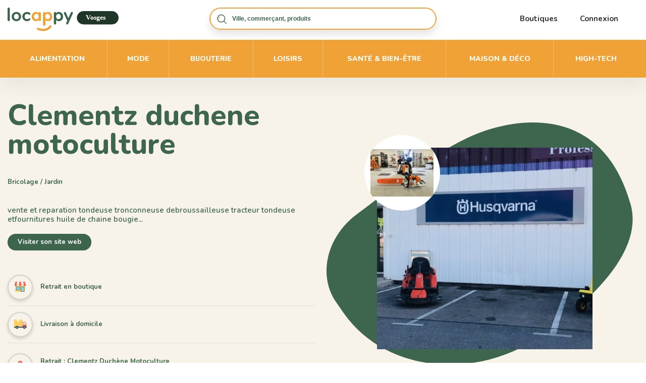

--- FILE ---
content_type: text/html; charset=UTF-8
request_url: https://locappy.fr/commercants/194-88190-golbey/369-clementz-duchene-motoculture?idCategory=&pagination=2
body_size: 4663
content:
<!DOCTYPE html>
<html lang="fr">

    <head>
        <meta charset="utf-8" />
        <title>Clementz duchene motoculture  à Golbey ✓ - Click & Collect - Locappy Vosges</title>
        <meta name="description" content="Clementz duchene motoculture  à Golbey en click & collect ! Clementz duchene motoculture , boutique dans les Vosges. Les bons produits sur une boutique en ligne sécurisée et facile d’utilisation pour consommer local !">
        
        
        <meta property="og:url" content="https://locappy.fr//uploads/shops/369/IMG_E1139-1200x550.jpg" />		
				
        <meta property="og:title" content="Clementz duchene motoculture  ✓ Produits 100% Vosgiens - Commerce Vosges - Locappy" />
        <meta property="og:description" content="Clementz duchene motoculture  à Golbey en click & collect ! Clementz duchene motoculture , boutique dans les Vosges. Les bons produits sur une boutique en ligne sécurisée et facile d’utilisation pour consommer local !" />


       <meta name="viewport" content="width=device-width, user-scalable=no" />
		<link rel="icon" href="https://locappy.fr//assets/images/favicon.ico" />
		
        <!-- App css -->
        
        <link href="https://fonts.googleapis.com/css2?family=Nunito:wght@200;300;400;600;700;800&display=swap" rel="stylesheet">
        
        <link href="https://locappy.fr//assets/css/bootstrap.css" rel="stylesheet" type="text/css" />
       
        <link href="https://locappy.fr//assets/css/owl.carousel.css" rel="stylesheet">
        <link href="https://locappy.fr//assets/css/style.css?t=1122221551345" rel="stylesheet">
        <link href="https://locappy.fr//assets/css/responsive.css?v=21121112" rel="stylesheet">
     <!-- Google Tag Manager -->
<script>(function(w,d,s,l,i){w[l]=w[l]||[];w[l].push({'gtm.start':
new Date().getTime(),event:'gtm.js'});var f=d.getElementsByTagName(s)[0],
j=d.createElement(s),dl=l!='dataLayer'?'&l='+l:'';j.async=true;j.src=
'https://www.googletagmanager.com/gtm.js?id='+i+dl;f.parentNode.insertBefore(j,f);
})(window,document,'script','dataLayer','GTM-PFP22KZ');</script>
<!-- End Google Tag Manager -->

    </head>
    <body class="page-SingleShop">
        
        <div id="allPage">
	        
	        <header>
		        <div class="container">
			        
			        <div class="row">
				    		<div class="col-sm-3 logo">
					    		<a href="https://locappy.fr/"><img src="https://locappy.fr//assets/images/logo-color-vosges.svg" /></a>
				    		</div>    
				    		<div class="col-sm-6 colSearch">
					    		<div class="fakeSearch">
							<input type="text" name="search" value="" placeholder="Ville, commerçant, produits" />
						</div>
				    		</div>
				    		<div class="col-sm-3 menu">
					    		
					    		<ul>
						    		<li><a href="https://locappy.fr/commercants" class="commercant">Boutiques</a></li>
						    		<li><a href="https://locappy.fr/inscription" class="commercant">Connexion</a></li>
						    		 <li class="justOnMobile"><a href="/produits-locaux/alimentation">Alimentation</a></li><li class="justOnMobile"><a href="/produits-locaux/mode">Mode</a></li><li class="justOnMobile"><a href="/produits-locaux/bijouterie">Bijouterie</a></li><li class="justOnMobile"><a href="/produits-locaux/loisirs">Loisirs</a></li><li class="justOnMobile"><a href="/produits-locaux/sante-bien-etre">Santé & bien-être</a></li><li class="justOnMobile"><a href="/produits-locaux/maison-deco">Maison & déco</a></li><li class="justOnMobile"><a href="/produits-locaux/high-tech">High-Tech</a></li>							      	
						    		<!-- <li><a href="https://locappy.fr/contact" class="commercant">Contact</a> -->
					    		</ul>
				    		</div> 
				    		<div class="burger">
							<span></span>
							<span></span>
							<span></span>
						</div>
			        </div>
			        
		        </div>
		        
			      <nav>
				      <div class="container">
					      <div class="row">
						      <div class="col">
							      <ul>
								      <li><a href="/produits-locaux/alimentation">Alimentation</a></li><li><a href="/produits-locaux/mode">Mode</a></li><li><a href="/produits-locaux/bijouterie">Bijouterie</a></li><li><a href="/produits-locaux/loisirs">Loisirs</a></li><li><a href="/produits-locaux/sante-bien-etre">Santé & bien-être</a></li><li><a href="/produits-locaux/maison-deco">Maison & déco</a></li><li><a href="/produits-locaux/high-tech">High-Tech</a></li>							      	
							      </ul>
						      </div>
					      </div>
				      </div>
			      </nav>
	        </header>
	        		
		<div id="Shop">
			<div class="introduction">
				<div class="container ">
					
					<div class="row">
						<div class="col-sm-6 left">
							<h1 class="title1">Clementz duchene motoculture </h1>
							
							
								<div class="categories">Bricolage / Jardin</div>
								
																<div class="description">
									vente et reparation tondeuse tronconneuse debroussailleuse tracteur tondeuse<br />etfournitures huile de chaine bougie...<br />
								</div>
																
																<div class="website">
									<a href="https://www.motoculture-epinal.fr/" class="button1 green" target="_blank" nofollow="nofollow">Visiter son site web</a><br />
								</div>
																
								<div class="delivery">
									<br />
																			<div class="elem">
											<div class="picto">
												<img src="https://locappy.fr//assets/images/picto-drive.svg" alt="drive" />
											</div>
											<div class="infos">Retrait en boutique</div>
										</div>
																		
																		
										<div class="elem">
											<div class="picto">
												<img src="https://locappy.fr//assets/images/picto-house.svg" alt="drive" />
											</div>
											<div class="infos">
												Livraison à domicile
																									
											</div>
										</div>
																		
									
																				<div class="elem">
												<div class="picto">
													<img src="https://locappy.fr//assets/images/picto-location.svg" alt="drive" />
												</div>
												<div class="infos">
													Retrait : Clementz Duchène Motoculture																												<div class="subInfos">
																																	- du mardi au samedi de 9h 12h et 14h 18h <br />
																
																															</div>
																											
												</div>
											</div>
										
																		</div>
								
								
								
								
																	<div class="adress">
									<label>Adresse :</label>
									<br />
									47 rue d Epinal<br />
									88190 Golbey									
								</div>
															
						</div>
						
						<div class="col-sm-6 right">
							<div class="cover">							<div class="logo"><img src="https://locappy.fr//uploads/shops/369/IMG_E1045_1-0x200.jpg" /></div><img src="https://locappy.fr//uploads/shops/369/IMG_E1139-1200x550.jpg" class="bandeau"/>
								
								</div>						</div>
							
					</div>
				</div>
			</div>
			<div class="headProducts">
			<div class="container">
				<div class="row">
					<div class="col">
						<h2 class="title1">Nos Produits</h2>
						
														<form class="category" method="get" action="https://locappy.fr/commercants/194-88190-golbey/369-clementz-duchene-motoculture#containerProducts">
										
									<label for="idCategory">Catégories</label>
									
									<div class="fakeSelect widthAuto">
									<select name="idCategory"  id="idCategory">
										<option value="">Toutes</option>
										<option value="1347" >aliment pour chien</option>									</select>
									</div>
			
								</form>
											</div>
				</div>
			</div>
			</div>
					
			<div class="container products containerProducts" id="containerProducts">
			
				
				<div class="row ">
					<div class="col ">
						<div class="liste">
														
								<div class="elem" id="Product7460">
									<form method="get" action="https://locappy.fr//ajax/addToCart.php">
										<input type="hidden" name="idProduct" value="7460" />
										<input type="hidden" name="idShop" value="369" />
										
										<a href="https://locappy.fr/commercants/194-88190-golbey/369-clementz-duchene-motoculture/7460-souffleur-stihl-bg-56">
										<div class="mask">
											<div class="top">
																								<div class="logo">
													<img src="https://locappy.fr//uploads/shops/369/IMG_E1045_1-500x0.jpg" />	
												</div>
												Clementz duchene motoculture 																							</div>
										</div>
										<div class="cover"><img src="https://locappy.fr//uploads/shops/369/souffleur-500x0.jpg"></div>										</a>
										<div class="inside">
											<a href="https://locappy.fr/commercants/194-88190-golbey/369-clementz-duchene-motoculture/7460-souffleur-stihl-bg-56"><h3>souffleur stihl bg 56</h3></a>
											
																																	<input type="hidden" name="idPrice" value="10353" />
											<div class="price">249€</div>
																						<button type="submit" class="button1">Ajouter au panier</button>
										</div>
									</form>							
								</div>
								
																
								<div class="elem" id="Product7456">
									<form method="get" action="https://locappy.fr//ajax/addToCart.php">
										<input type="hidden" name="idProduct" value="7456" />
										<input type="hidden" name="idShop" value="369" />
										
										<a href="https://locappy.fr/commercants/194-88190-golbey/369-clementz-duchene-motoculture/7456-broyeur-a-branches-stihl-105">
										<div class="mask">
											<div class="top">
																								<div class="logo">
													<img src="https://locappy.fr//uploads/shops/369/IMG_E1045_1-500x0.jpg" />	
												</div>
												Clementz duchene motoculture 																							</div>
										</div>
										<div class="cover"><img src="https://locappy.fr//uploads/shops/369/broyeur-500x0.jpg"></div>										</a>
										<div class="inside">
											<a href="https://locappy.fr/commercants/194-88190-golbey/369-clementz-duchene-motoculture/7456-broyeur-a-branches-stihl-105"><h3>broyeur a branches stihl 105</h3></a>
											
																																	<input type="hidden" name="idPrice" value="10349" />
											<div class="price">419€</div>
																						<button type="submit" class="button1">Ajouter au panier</button>
										</div>
									</form>							
								</div>
								
																
								<div class="elem" id="Product7447">
									<form method="get" action="https://locappy.fr//ajax/addToCart.php">
										<input type="hidden" name="idProduct" value="7447" />
										<input type="hidden" name="idShop" value="369" />
										
										<a href="https://locappy.fr/commercants/194-88190-golbey/369-clementz-duchene-motoculture/7447-tronconneuse-stihl-ms-170">
										<div class="mask">
											<div class="top">
																								<div class="logo">
													<img src="https://locappy.fr//uploads/shops/369/IMG_E1045_1-500x0.jpg" />	
												</div>
												Clementz duchene motoculture 																							</div>
										</div>
										<div class="cover"><img src="https://locappy.fr//uploads/shops/369/stihl-4-500x0.jpg"></div>										</a>
										<div class="inside">
											<a href="https://locappy.fr/commercants/194-88190-golbey/369-clementz-duchene-motoculture/7447-tronconneuse-stihl-ms-170"><h3>tronçonneuse stihl ms 170</h3></a>
											
																																	<input type="hidden" name="idPrice" value="10338" />
											<div class="price">179€</div>
																						<button type="submit" class="button1">Ajouter au panier</button>
										</div>
									</form>							
								</div>
								
														</div>
						
											</div>
				</div>
			</div>
			
			
		</div>
		
				<div id="CartShop" >
			<div class="container">
				<div class="row">
					
					<div class="col-sm-3 left">
						<div class="name"><span>Clementz duchene motoculture </span></div>
					</div>
				
					<div class="col-sm-9 right">
						<div class="total">TOTAL : <span class="price"><span class="value">0</span> €</span></div>
						<div class="punchline">Ça sera tout ?</div>
						<a href="https://locappy.fr/commercants/194-88190-golbey/369-clementz-duchene-motoculture/panier" class="button1 green arrowRight">Voir mon panier</a>
					</div>
				</div>
			</div>
			
		</div>
		
          <div id="prefooter">
	          <div class="container">
		      	<div class="row">    
				  	<div class="col">
					  	<img src="https://locappy.fr//assets/images/logo-color-vosges.svg" class="logo" />
					  	<div class="title">Vers un nouveau mode de consommation avec Locappy Vosges</div>
					  	<p class="desc">
						  Locappy Vosges, c’est la nouvelle plateforme solidaire développée au coeur des Vosges. Elle permet de mettre en relation les habitants avec les commerçants et producteurs vosgiens qui disposent chacun de leur petite boutique digitale pour répertorier leurs produits et faciliter la prise de commande à distance.<br />
En utilisant Locappy Vosges, vous favorisez le circuit court et la consommation de proximité dans notre belle région. Vous aidez ainsi nos commerçants et producteurs locaux à perpétuer leur savoir faire en mettant en avant leurs produits de qualité. Pas d’intermédiaire, seulement vous et votre commerçant ou producteur préféré !<br />
En ces temps difficiles, soyons solidaires, changeons nos habitudes, consommons local et participons ensemble aux Vosges de demain.<br />
Vous ne trouvez-pas votre commerçant ? Parlez-lui de Locappy Vosges et incitez-le à devenir l’un de nos ambassadeurs<br />
					  	</p>
					  	<div class="arguments row">
						  	<div class="col-sm-3 elem">
							  	<div class="image"><img src="https://locappy.fr//assets/images/picto-moutain2.svg" /></div>
							  	<div class="text">Je m’approvisionne<br />dans les Vosges</div>
						  	</div>
						  	
						  	<div class="col-sm-3 elem">
							  	<div class="image"><img src="https://locappy.fr//assets/images/picto-like.svg" /></div>
							  	<div class="text">Je soutiens mes petits<br />commerçants / producteurs</div>
						  	</div>
						  	
						  	<div class="col-sm-3 elem">
							  	<div class="image"><img src="https://locappy.fr//assets/images/picto-miel.svg" /></div>
							  	<div class="text">Je trouve des produits<br />de qualité</div>
						  	</div>
						  	
						  	<div class="col-sm-3 elem">
							  	<div class="image"><img src="https://locappy.fr//assets/images/picto-earth.svg" /></div>
							  	<div class="text">Je participe au respect<br />de l’environnement</div>
						  	</div>
						  	
					  	</div>
				  	</div>
		      	</div>
	          </div>
	          
          </div>
          
          <div id="partenaires">
	          <img src="https://locappy.fr//assets/images/partenaires/cci-vosges.png" alt="Logos-Partenaires-Locappy Vosges_Plan de travail 1 copie" width="" height="" />
<img src="https://locappy.fr//assets/images/partenaires/Logos-Partenaires-Locappy%20Vosges-03.png" alt="Logos-Partenaires-Locappy Vosges-03" width="" height="" />
<a href="https://section4.fr" title="Agence web vosges"><img src="https://locappy.fr//assets/images/partenaires/Logos-Partenaires-Locappy%20Vosges-04.png" alt="Logos-Partenaires-Locappy Vosges-04" width="" height="" /></a>
<img src="https://locappy.fr//assets/images/partenaires/Logos-Partenaires-Locappy%20Vosges-05.png" alt="Logos-Partenaires-Locappy Vosges-05" width="" height="" />
<img src="https://locappy.fr//assets/images/partenaires/Logos-Partenaires-Locappy%20Vosges-06.png" alt="Logos-Partenaires-Locappy Vosges-06" width="" height="" />
<img src="https://locappy.fr//assets/images/partenaires/Logos-Partenaires-Locappy%20Vosges-08.png" alt="Logos-Partenaires-Locappy Vosges-08" width="" height="" />
<img src="https://locappy.fr//assets/images/partenaires/Logos-Partenaires-Locappy%20Vosges-09.png" alt="Logos-Partenaires-Locappy Vosges-09" width="" height="" />
<img src="https://locappy.fr//assets/images/partenaires/Logos-Partenaires-Locappy%20Vosges-10.png" alt="Logos-Partenaires-Locappy Vosges-10" width="" height="" />
          </div>
           <footer>
		        <div class="container">
			        
			        <div class="row">
				    		<div class="col-sm-3 logo">
					    		<a href="https://locappy.fr/">
						    		<img src="https://locappy.fr//assets/images/logo.svg" />
						    	</a>
				    		</div>    
				    		<div class="col-sm-9 menu">
					    		<ul>
						    		<li><a href="https://locappy.fr/inscription" class="commercant">Inscription commerçant / producteur</a>
						    		<li><a href="mailto:contact@section4.fr">Contact</a></li>
						    		<li><a href="https://locappy.fr/le-concept">Le concept</a></li>
						    		<li><a href="https://locappy.fr/mentions-legales">Mentions légales</a></li>
						    		<li><a href="https://locappy.fr/politique-confidentialite">Confidentialité</a></li>
					    		</ul><br />
					    		<ul>
						    		<li><a href="https://locappy.fr/cgu">CGU</a></li>
						    		<li><a href="https://locappy.fr/cgv">CGV</a></li>
					    		</ul>
				    		</div> 
			        </div>
		        <div class="copyright row">
			        <div class="col">
				        <a href="https://section4.fr" title="agence de communication vosges">Réalisé par l'agence de communication Section 4 dans les Vosges.</a> <br />
			        </div>
		        </div>
			        
		        </div>
	        </footer>
			        </div>
        <!-- end page-wrapper -->

        
		
		<div id="searchBox">
			<div class="inside">
				<div class="input">
					<input type="text" name="search" class="search" autocomplete="off" placeholder="Ville, commerçant, produits"/>
					<div class="cancel">Annuler</div>
				</div>
				<div class="results">
					<div class="empty">Renseignez une ville, le nom d'un commerçant / producteur ou directement le nom d'un produit.</div>
				</div>
			</div>
		</div>
	        
        <!-- App js -->
		<script src="https://www.google.com/recaptcha/api.js?render=6LftI_UUAAAAAH7AM_rrASclnoNxsbbLSEqddT_Q"></script>
        <script src="https://locappy.fr//assets//js/jquery.js"></script>
        <script src="https://locappy.fr//assets//js/masonry.js"></script>
        <script src="https://locappy.fr//assets//js/infinite.js"></script>
        <script src="https://locappy.fr//assets//js/skrollr.js"></script>
        <script src="https://locappy.fr//assets//js/owl.carousel.js"></script>
                
        	<script src="https://locappy.fr//assets//js/mainBeta.js?v=25511212452433135"></script>
        
                <!-- Global site tag (gtag.js) - Google Analytics -->
		<script async src="https://www.googletagmanager.com/gtag/js?id=UA-80709916-19"></script>
		<script>
		  window.dataLayer = window.dataLayer || [];
		  function gtag(){dataLayer.push(arguments);}
		  gtag('js', new Date());
		
		  gtag('config', 'UA-80709916-19');
		</script>
<!-- Google Tag Manager (noscript) -->
<noscript><iframe src="https://www.googletagmanager.com/ns.html?id=GTM-PFP22KZ"
height="0" width="0" style="display:none;visibility:hidden"></iframe></noscript>
<!-- End Google Tag Manager (noscript) -->
<!-- Facebook Pixel Code -->
<script>
!function(f,b,e,v,n,t,s)
{if(f.fbq)return;n=f.fbq=function(){n.callMethod?
n.callMethod.apply(n,arguments):n.queue.push(arguments)};
if(!f._fbq)f._fbq=n;n.push=n;n.loaded=!0;n.version='2.0';
n.queue=[];t=b.createElement(e);t.async=!0;
t.src=v;s=b.getElementsByTagName(e)[0];
s.parentNode.insertBefore(t,s)}(window, document,'script',
'https://connect.facebook.net/en_US/fbevents.js');
fbq('init', '906667709866324');
fbq('track', 'PageView');
</script>
<noscript><img height="1" width="1" style="display:none"
src="https://www.facebook.com/tr?id=906667709866324&ev=PageView&noscript=1"
/></noscript>
<!-- End Facebook Pixel Code -->
    </body>

</html>

--- FILE ---
content_type: text/html; charset=utf-8
request_url: https://www.google.com/recaptcha/api2/anchor?ar=1&k=6LftI_UUAAAAAH7AM_rrASclnoNxsbbLSEqddT_Q&co=aHR0cHM6Ly9sb2NhcHB5LmZyOjQ0Mw..&hl=en&v=N67nZn4AqZkNcbeMu4prBgzg&size=invisible&anchor-ms=20000&execute-ms=30000&cb=mw4wv54xm05m
body_size: 48583
content:
<!DOCTYPE HTML><html dir="ltr" lang="en"><head><meta http-equiv="Content-Type" content="text/html; charset=UTF-8">
<meta http-equiv="X-UA-Compatible" content="IE=edge">
<title>reCAPTCHA</title>
<style type="text/css">
/* cyrillic-ext */
@font-face {
  font-family: 'Roboto';
  font-style: normal;
  font-weight: 400;
  font-stretch: 100%;
  src: url(//fonts.gstatic.com/s/roboto/v48/KFO7CnqEu92Fr1ME7kSn66aGLdTylUAMa3GUBHMdazTgWw.woff2) format('woff2');
  unicode-range: U+0460-052F, U+1C80-1C8A, U+20B4, U+2DE0-2DFF, U+A640-A69F, U+FE2E-FE2F;
}
/* cyrillic */
@font-face {
  font-family: 'Roboto';
  font-style: normal;
  font-weight: 400;
  font-stretch: 100%;
  src: url(//fonts.gstatic.com/s/roboto/v48/KFO7CnqEu92Fr1ME7kSn66aGLdTylUAMa3iUBHMdazTgWw.woff2) format('woff2');
  unicode-range: U+0301, U+0400-045F, U+0490-0491, U+04B0-04B1, U+2116;
}
/* greek-ext */
@font-face {
  font-family: 'Roboto';
  font-style: normal;
  font-weight: 400;
  font-stretch: 100%;
  src: url(//fonts.gstatic.com/s/roboto/v48/KFO7CnqEu92Fr1ME7kSn66aGLdTylUAMa3CUBHMdazTgWw.woff2) format('woff2');
  unicode-range: U+1F00-1FFF;
}
/* greek */
@font-face {
  font-family: 'Roboto';
  font-style: normal;
  font-weight: 400;
  font-stretch: 100%;
  src: url(//fonts.gstatic.com/s/roboto/v48/KFO7CnqEu92Fr1ME7kSn66aGLdTylUAMa3-UBHMdazTgWw.woff2) format('woff2');
  unicode-range: U+0370-0377, U+037A-037F, U+0384-038A, U+038C, U+038E-03A1, U+03A3-03FF;
}
/* math */
@font-face {
  font-family: 'Roboto';
  font-style: normal;
  font-weight: 400;
  font-stretch: 100%;
  src: url(//fonts.gstatic.com/s/roboto/v48/KFO7CnqEu92Fr1ME7kSn66aGLdTylUAMawCUBHMdazTgWw.woff2) format('woff2');
  unicode-range: U+0302-0303, U+0305, U+0307-0308, U+0310, U+0312, U+0315, U+031A, U+0326-0327, U+032C, U+032F-0330, U+0332-0333, U+0338, U+033A, U+0346, U+034D, U+0391-03A1, U+03A3-03A9, U+03B1-03C9, U+03D1, U+03D5-03D6, U+03F0-03F1, U+03F4-03F5, U+2016-2017, U+2034-2038, U+203C, U+2040, U+2043, U+2047, U+2050, U+2057, U+205F, U+2070-2071, U+2074-208E, U+2090-209C, U+20D0-20DC, U+20E1, U+20E5-20EF, U+2100-2112, U+2114-2115, U+2117-2121, U+2123-214F, U+2190, U+2192, U+2194-21AE, U+21B0-21E5, U+21F1-21F2, U+21F4-2211, U+2213-2214, U+2216-22FF, U+2308-230B, U+2310, U+2319, U+231C-2321, U+2336-237A, U+237C, U+2395, U+239B-23B7, U+23D0, U+23DC-23E1, U+2474-2475, U+25AF, U+25B3, U+25B7, U+25BD, U+25C1, U+25CA, U+25CC, U+25FB, U+266D-266F, U+27C0-27FF, U+2900-2AFF, U+2B0E-2B11, U+2B30-2B4C, U+2BFE, U+3030, U+FF5B, U+FF5D, U+1D400-1D7FF, U+1EE00-1EEFF;
}
/* symbols */
@font-face {
  font-family: 'Roboto';
  font-style: normal;
  font-weight: 400;
  font-stretch: 100%;
  src: url(//fonts.gstatic.com/s/roboto/v48/KFO7CnqEu92Fr1ME7kSn66aGLdTylUAMaxKUBHMdazTgWw.woff2) format('woff2');
  unicode-range: U+0001-000C, U+000E-001F, U+007F-009F, U+20DD-20E0, U+20E2-20E4, U+2150-218F, U+2190, U+2192, U+2194-2199, U+21AF, U+21E6-21F0, U+21F3, U+2218-2219, U+2299, U+22C4-22C6, U+2300-243F, U+2440-244A, U+2460-24FF, U+25A0-27BF, U+2800-28FF, U+2921-2922, U+2981, U+29BF, U+29EB, U+2B00-2BFF, U+4DC0-4DFF, U+FFF9-FFFB, U+10140-1018E, U+10190-1019C, U+101A0, U+101D0-101FD, U+102E0-102FB, U+10E60-10E7E, U+1D2C0-1D2D3, U+1D2E0-1D37F, U+1F000-1F0FF, U+1F100-1F1AD, U+1F1E6-1F1FF, U+1F30D-1F30F, U+1F315, U+1F31C, U+1F31E, U+1F320-1F32C, U+1F336, U+1F378, U+1F37D, U+1F382, U+1F393-1F39F, U+1F3A7-1F3A8, U+1F3AC-1F3AF, U+1F3C2, U+1F3C4-1F3C6, U+1F3CA-1F3CE, U+1F3D4-1F3E0, U+1F3ED, U+1F3F1-1F3F3, U+1F3F5-1F3F7, U+1F408, U+1F415, U+1F41F, U+1F426, U+1F43F, U+1F441-1F442, U+1F444, U+1F446-1F449, U+1F44C-1F44E, U+1F453, U+1F46A, U+1F47D, U+1F4A3, U+1F4B0, U+1F4B3, U+1F4B9, U+1F4BB, U+1F4BF, U+1F4C8-1F4CB, U+1F4D6, U+1F4DA, U+1F4DF, U+1F4E3-1F4E6, U+1F4EA-1F4ED, U+1F4F7, U+1F4F9-1F4FB, U+1F4FD-1F4FE, U+1F503, U+1F507-1F50B, U+1F50D, U+1F512-1F513, U+1F53E-1F54A, U+1F54F-1F5FA, U+1F610, U+1F650-1F67F, U+1F687, U+1F68D, U+1F691, U+1F694, U+1F698, U+1F6AD, U+1F6B2, U+1F6B9-1F6BA, U+1F6BC, U+1F6C6-1F6CF, U+1F6D3-1F6D7, U+1F6E0-1F6EA, U+1F6F0-1F6F3, U+1F6F7-1F6FC, U+1F700-1F7FF, U+1F800-1F80B, U+1F810-1F847, U+1F850-1F859, U+1F860-1F887, U+1F890-1F8AD, U+1F8B0-1F8BB, U+1F8C0-1F8C1, U+1F900-1F90B, U+1F93B, U+1F946, U+1F984, U+1F996, U+1F9E9, U+1FA00-1FA6F, U+1FA70-1FA7C, U+1FA80-1FA89, U+1FA8F-1FAC6, U+1FACE-1FADC, U+1FADF-1FAE9, U+1FAF0-1FAF8, U+1FB00-1FBFF;
}
/* vietnamese */
@font-face {
  font-family: 'Roboto';
  font-style: normal;
  font-weight: 400;
  font-stretch: 100%;
  src: url(//fonts.gstatic.com/s/roboto/v48/KFO7CnqEu92Fr1ME7kSn66aGLdTylUAMa3OUBHMdazTgWw.woff2) format('woff2');
  unicode-range: U+0102-0103, U+0110-0111, U+0128-0129, U+0168-0169, U+01A0-01A1, U+01AF-01B0, U+0300-0301, U+0303-0304, U+0308-0309, U+0323, U+0329, U+1EA0-1EF9, U+20AB;
}
/* latin-ext */
@font-face {
  font-family: 'Roboto';
  font-style: normal;
  font-weight: 400;
  font-stretch: 100%;
  src: url(//fonts.gstatic.com/s/roboto/v48/KFO7CnqEu92Fr1ME7kSn66aGLdTylUAMa3KUBHMdazTgWw.woff2) format('woff2');
  unicode-range: U+0100-02BA, U+02BD-02C5, U+02C7-02CC, U+02CE-02D7, U+02DD-02FF, U+0304, U+0308, U+0329, U+1D00-1DBF, U+1E00-1E9F, U+1EF2-1EFF, U+2020, U+20A0-20AB, U+20AD-20C0, U+2113, U+2C60-2C7F, U+A720-A7FF;
}
/* latin */
@font-face {
  font-family: 'Roboto';
  font-style: normal;
  font-weight: 400;
  font-stretch: 100%;
  src: url(//fonts.gstatic.com/s/roboto/v48/KFO7CnqEu92Fr1ME7kSn66aGLdTylUAMa3yUBHMdazQ.woff2) format('woff2');
  unicode-range: U+0000-00FF, U+0131, U+0152-0153, U+02BB-02BC, U+02C6, U+02DA, U+02DC, U+0304, U+0308, U+0329, U+2000-206F, U+20AC, U+2122, U+2191, U+2193, U+2212, U+2215, U+FEFF, U+FFFD;
}
/* cyrillic-ext */
@font-face {
  font-family: 'Roboto';
  font-style: normal;
  font-weight: 500;
  font-stretch: 100%;
  src: url(//fonts.gstatic.com/s/roboto/v48/KFO7CnqEu92Fr1ME7kSn66aGLdTylUAMa3GUBHMdazTgWw.woff2) format('woff2');
  unicode-range: U+0460-052F, U+1C80-1C8A, U+20B4, U+2DE0-2DFF, U+A640-A69F, U+FE2E-FE2F;
}
/* cyrillic */
@font-face {
  font-family: 'Roboto';
  font-style: normal;
  font-weight: 500;
  font-stretch: 100%;
  src: url(//fonts.gstatic.com/s/roboto/v48/KFO7CnqEu92Fr1ME7kSn66aGLdTylUAMa3iUBHMdazTgWw.woff2) format('woff2');
  unicode-range: U+0301, U+0400-045F, U+0490-0491, U+04B0-04B1, U+2116;
}
/* greek-ext */
@font-face {
  font-family: 'Roboto';
  font-style: normal;
  font-weight: 500;
  font-stretch: 100%;
  src: url(//fonts.gstatic.com/s/roboto/v48/KFO7CnqEu92Fr1ME7kSn66aGLdTylUAMa3CUBHMdazTgWw.woff2) format('woff2');
  unicode-range: U+1F00-1FFF;
}
/* greek */
@font-face {
  font-family: 'Roboto';
  font-style: normal;
  font-weight: 500;
  font-stretch: 100%;
  src: url(//fonts.gstatic.com/s/roboto/v48/KFO7CnqEu92Fr1ME7kSn66aGLdTylUAMa3-UBHMdazTgWw.woff2) format('woff2');
  unicode-range: U+0370-0377, U+037A-037F, U+0384-038A, U+038C, U+038E-03A1, U+03A3-03FF;
}
/* math */
@font-face {
  font-family: 'Roboto';
  font-style: normal;
  font-weight: 500;
  font-stretch: 100%;
  src: url(//fonts.gstatic.com/s/roboto/v48/KFO7CnqEu92Fr1ME7kSn66aGLdTylUAMawCUBHMdazTgWw.woff2) format('woff2');
  unicode-range: U+0302-0303, U+0305, U+0307-0308, U+0310, U+0312, U+0315, U+031A, U+0326-0327, U+032C, U+032F-0330, U+0332-0333, U+0338, U+033A, U+0346, U+034D, U+0391-03A1, U+03A3-03A9, U+03B1-03C9, U+03D1, U+03D5-03D6, U+03F0-03F1, U+03F4-03F5, U+2016-2017, U+2034-2038, U+203C, U+2040, U+2043, U+2047, U+2050, U+2057, U+205F, U+2070-2071, U+2074-208E, U+2090-209C, U+20D0-20DC, U+20E1, U+20E5-20EF, U+2100-2112, U+2114-2115, U+2117-2121, U+2123-214F, U+2190, U+2192, U+2194-21AE, U+21B0-21E5, U+21F1-21F2, U+21F4-2211, U+2213-2214, U+2216-22FF, U+2308-230B, U+2310, U+2319, U+231C-2321, U+2336-237A, U+237C, U+2395, U+239B-23B7, U+23D0, U+23DC-23E1, U+2474-2475, U+25AF, U+25B3, U+25B7, U+25BD, U+25C1, U+25CA, U+25CC, U+25FB, U+266D-266F, U+27C0-27FF, U+2900-2AFF, U+2B0E-2B11, U+2B30-2B4C, U+2BFE, U+3030, U+FF5B, U+FF5D, U+1D400-1D7FF, U+1EE00-1EEFF;
}
/* symbols */
@font-face {
  font-family: 'Roboto';
  font-style: normal;
  font-weight: 500;
  font-stretch: 100%;
  src: url(//fonts.gstatic.com/s/roboto/v48/KFO7CnqEu92Fr1ME7kSn66aGLdTylUAMaxKUBHMdazTgWw.woff2) format('woff2');
  unicode-range: U+0001-000C, U+000E-001F, U+007F-009F, U+20DD-20E0, U+20E2-20E4, U+2150-218F, U+2190, U+2192, U+2194-2199, U+21AF, U+21E6-21F0, U+21F3, U+2218-2219, U+2299, U+22C4-22C6, U+2300-243F, U+2440-244A, U+2460-24FF, U+25A0-27BF, U+2800-28FF, U+2921-2922, U+2981, U+29BF, U+29EB, U+2B00-2BFF, U+4DC0-4DFF, U+FFF9-FFFB, U+10140-1018E, U+10190-1019C, U+101A0, U+101D0-101FD, U+102E0-102FB, U+10E60-10E7E, U+1D2C0-1D2D3, U+1D2E0-1D37F, U+1F000-1F0FF, U+1F100-1F1AD, U+1F1E6-1F1FF, U+1F30D-1F30F, U+1F315, U+1F31C, U+1F31E, U+1F320-1F32C, U+1F336, U+1F378, U+1F37D, U+1F382, U+1F393-1F39F, U+1F3A7-1F3A8, U+1F3AC-1F3AF, U+1F3C2, U+1F3C4-1F3C6, U+1F3CA-1F3CE, U+1F3D4-1F3E0, U+1F3ED, U+1F3F1-1F3F3, U+1F3F5-1F3F7, U+1F408, U+1F415, U+1F41F, U+1F426, U+1F43F, U+1F441-1F442, U+1F444, U+1F446-1F449, U+1F44C-1F44E, U+1F453, U+1F46A, U+1F47D, U+1F4A3, U+1F4B0, U+1F4B3, U+1F4B9, U+1F4BB, U+1F4BF, U+1F4C8-1F4CB, U+1F4D6, U+1F4DA, U+1F4DF, U+1F4E3-1F4E6, U+1F4EA-1F4ED, U+1F4F7, U+1F4F9-1F4FB, U+1F4FD-1F4FE, U+1F503, U+1F507-1F50B, U+1F50D, U+1F512-1F513, U+1F53E-1F54A, U+1F54F-1F5FA, U+1F610, U+1F650-1F67F, U+1F687, U+1F68D, U+1F691, U+1F694, U+1F698, U+1F6AD, U+1F6B2, U+1F6B9-1F6BA, U+1F6BC, U+1F6C6-1F6CF, U+1F6D3-1F6D7, U+1F6E0-1F6EA, U+1F6F0-1F6F3, U+1F6F7-1F6FC, U+1F700-1F7FF, U+1F800-1F80B, U+1F810-1F847, U+1F850-1F859, U+1F860-1F887, U+1F890-1F8AD, U+1F8B0-1F8BB, U+1F8C0-1F8C1, U+1F900-1F90B, U+1F93B, U+1F946, U+1F984, U+1F996, U+1F9E9, U+1FA00-1FA6F, U+1FA70-1FA7C, U+1FA80-1FA89, U+1FA8F-1FAC6, U+1FACE-1FADC, U+1FADF-1FAE9, U+1FAF0-1FAF8, U+1FB00-1FBFF;
}
/* vietnamese */
@font-face {
  font-family: 'Roboto';
  font-style: normal;
  font-weight: 500;
  font-stretch: 100%;
  src: url(//fonts.gstatic.com/s/roboto/v48/KFO7CnqEu92Fr1ME7kSn66aGLdTylUAMa3OUBHMdazTgWw.woff2) format('woff2');
  unicode-range: U+0102-0103, U+0110-0111, U+0128-0129, U+0168-0169, U+01A0-01A1, U+01AF-01B0, U+0300-0301, U+0303-0304, U+0308-0309, U+0323, U+0329, U+1EA0-1EF9, U+20AB;
}
/* latin-ext */
@font-face {
  font-family: 'Roboto';
  font-style: normal;
  font-weight: 500;
  font-stretch: 100%;
  src: url(//fonts.gstatic.com/s/roboto/v48/KFO7CnqEu92Fr1ME7kSn66aGLdTylUAMa3KUBHMdazTgWw.woff2) format('woff2');
  unicode-range: U+0100-02BA, U+02BD-02C5, U+02C7-02CC, U+02CE-02D7, U+02DD-02FF, U+0304, U+0308, U+0329, U+1D00-1DBF, U+1E00-1E9F, U+1EF2-1EFF, U+2020, U+20A0-20AB, U+20AD-20C0, U+2113, U+2C60-2C7F, U+A720-A7FF;
}
/* latin */
@font-face {
  font-family: 'Roboto';
  font-style: normal;
  font-weight: 500;
  font-stretch: 100%;
  src: url(//fonts.gstatic.com/s/roboto/v48/KFO7CnqEu92Fr1ME7kSn66aGLdTylUAMa3yUBHMdazQ.woff2) format('woff2');
  unicode-range: U+0000-00FF, U+0131, U+0152-0153, U+02BB-02BC, U+02C6, U+02DA, U+02DC, U+0304, U+0308, U+0329, U+2000-206F, U+20AC, U+2122, U+2191, U+2193, U+2212, U+2215, U+FEFF, U+FFFD;
}
/* cyrillic-ext */
@font-face {
  font-family: 'Roboto';
  font-style: normal;
  font-weight: 900;
  font-stretch: 100%;
  src: url(//fonts.gstatic.com/s/roboto/v48/KFO7CnqEu92Fr1ME7kSn66aGLdTylUAMa3GUBHMdazTgWw.woff2) format('woff2');
  unicode-range: U+0460-052F, U+1C80-1C8A, U+20B4, U+2DE0-2DFF, U+A640-A69F, U+FE2E-FE2F;
}
/* cyrillic */
@font-face {
  font-family: 'Roboto';
  font-style: normal;
  font-weight: 900;
  font-stretch: 100%;
  src: url(//fonts.gstatic.com/s/roboto/v48/KFO7CnqEu92Fr1ME7kSn66aGLdTylUAMa3iUBHMdazTgWw.woff2) format('woff2');
  unicode-range: U+0301, U+0400-045F, U+0490-0491, U+04B0-04B1, U+2116;
}
/* greek-ext */
@font-face {
  font-family: 'Roboto';
  font-style: normal;
  font-weight: 900;
  font-stretch: 100%;
  src: url(//fonts.gstatic.com/s/roboto/v48/KFO7CnqEu92Fr1ME7kSn66aGLdTylUAMa3CUBHMdazTgWw.woff2) format('woff2');
  unicode-range: U+1F00-1FFF;
}
/* greek */
@font-face {
  font-family: 'Roboto';
  font-style: normal;
  font-weight: 900;
  font-stretch: 100%;
  src: url(//fonts.gstatic.com/s/roboto/v48/KFO7CnqEu92Fr1ME7kSn66aGLdTylUAMa3-UBHMdazTgWw.woff2) format('woff2');
  unicode-range: U+0370-0377, U+037A-037F, U+0384-038A, U+038C, U+038E-03A1, U+03A3-03FF;
}
/* math */
@font-face {
  font-family: 'Roboto';
  font-style: normal;
  font-weight: 900;
  font-stretch: 100%;
  src: url(//fonts.gstatic.com/s/roboto/v48/KFO7CnqEu92Fr1ME7kSn66aGLdTylUAMawCUBHMdazTgWw.woff2) format('woff2');
  unicode-range: U+0302-0303, U+0305, U+0307-0308, U+0310, U+0312, U+0315, U+031A, U+0326-0327, U+032C, U+032F-0330, U+0332-0333, U+0338, U+033A, U+0346, U+034D, U+0391-03A1, U+03A3-03A9, U+03B1-03C9, U+03D1, U+03D5-03D6, U+03F0-03F1, U+03F4-03F5, U+2016-2017, U+2034-2038, U+203C, U+2040, U+2043, U+2047, U+2050, U+2057, U+205F, U+2070-2071, U+2074-208E, U+2090-209C, U+20D0-20DC, U+20E1, U+20E5-20EF, U+2100-2112, U+2114-2115, U+2117-2121, U+2123-214F, U+2190, U+2192, U+2194-21AE, U+21B0-21E5, U+21F1-21F2, U+21F4-2211, U+2213-2214, U+2216-22FF, U+2308-230B, U+2310, U+2319, U+231C-2321, U+2336-237A, U+237C, U+2395, U+239B-23B7, U+23D0, U+23DC-23E1, U+2474-2475, U+25AF, U+25B3, U+25B7, U+25BD, U+25C1, U+25CA, U+25CC, U+25FB, U+266D-266F, U+27C0-27FF, U+2900-2AFF, U+2B0E-2B11, U+2B30-2B4C, U+2BFE, U+3030, U+FF5B, U+FF5D, U+1D400-1D7FF, U+1EE00-1EEFF;
}
/* symbols */
@font-face {
  font-family: 'Roboto';
  font-style: normal;
  font-weight: 900;
  font-stretch: 100%;
  src: url(//fonts.gstatic.com/s/roboto/v48/KFO7CnqEu92Fr1ME7kSn66aGLdTylUAMaxKUBHMdazTgWw.woff2) format('woff2');
  unicode-range: U+0001-000C, U+000E-001F, U+007F-009F, U+20DD-20E0, U+20E2-20E4, U+2150-218F, U+2190, U+2192, U+2194-2199, U+21AF, U+21E6-21F0, U+21F3, U+2218-2219, U+2299, U+22C4-22C6, U+2300-243F, U+2440-244A, U+2460-24FF, U+25A0-27BF, U+2800-28FF, U+2921-2922, U+2981, U+29BF, U+29EB, U+2B00-2BFF, U+4DC0-4DFF, U+FFF9-FFFB, U+10140-1018E, U+10190-1019C, U+101A0, U+101D0-101FD, U+102E0-102FB, U+10E60-10E7E, U+1D2C0-1D2D3, U+1D2E0-1D37F, U+1F000-1F0FF, U+1F100-1F1AD, U+1F1E6-1F1FF, U+1F30D-1F30F, U+1F315, U+1F31C, U+1F31E, U+1F320-1F32C, U+1F336, U+1F378, U+1F37D, U+1F382, U+1F393-1F39F, U+1F3A7-1F3A8, U+1F3AC-1F3AF, U+1F3C2, U+1F3C4-1F3C6, U+1F3CA-1F3CE, U+1F3D4-1F3E0, U+1F3ED, U+1F3F1-1F3F3, U+1F3F5-1F3F7, U+1F408, U+1F415, U+1F41F, U+1F426, U+1F43F, U+1F441-1F442, U+1F444, U+1F446-1F449, U+1F44C-1F44E, U+1F453, U+1F46A, U+1F47D, U+1F4A3, U+1F4B0, U+1F4B3, U+1F4B9, U+1F4BB, U+1F4BF, U+1F4C8-1F4CB, U+1F4D6, U+1F4DA, U+1F4DF, U+1F4E3-1F4E6, U+1F4EA-1F4ED, U+1F4F7, U+1F4F9-1F4FB, U+1F4FD-1F4FE, U+1F503, U+1F507-1F50B, U+1F50D, U+1F512-1F513, U+1F53E-1F54A, U+1F54F-1F5FA, U+1F610, U+1F650-1F67F, U+1F687, U+1F68D, U+1F691, U+1F694, U+1F698, U+1F6AD, U+1F6B2, U+1F6B9-1F6BA, U+1F6BC, U+1F6C6-1F6CF, U+1F6D3-1F6D7, U+1F6E0-1F6EA, U+1F6F0-1F6F3, U+1F6F7-1F6FC, U+1F700-1F7FF, U+1F800-1F80B, U+1F810-1F847, U+1F850-1F859, U+1F860-1F887, U+1F890-1F8AD, U+1F8B0-1F8BB, U+1F8C0-1F8C1, U+1F900-1F90B, U+1F93B, U+1F946, U+1F984, U+1F996, U+1F9E9, U+1FA00-1FA6F, U+1FA70-1FA7C, U+1FA80-1FA89, U+1FA8F-1FAC6, U+1FACE-1FADC, U+1FADF-1FAE9, U+1FAF0-1FAF8, U+1FB00-1FBFF;
}
/* vietnamese */
@font-face {
  font-family: 'Roboto';
  font-style: normal;
  font-weight: 900;
  font-stretch: 100%;
  src: url(//fonts.gstatic.com/s/roboto/v48/KFO7CnqEu92Fr1ME7kSn66aGLdTylUAMa3OUBHMdazTgWw.woff2) format('woff2');
  unicode-range: U+0102-0103, U+0110-0111, U+0128-0129, U+0168-0169, U+01A0-01A1, U+01AF-01B0, U+0300-0301, U+0303-0304, U+0308-0309, U+0323, U+0329, U+1EA0-1EF9, U+20AB;
}
/* latin-ext */
@font-face {
  font-family: 'Roboto';
  font-style: normal;
  font-weight: 900;
  font-stretch: 100%;
  src: url(//fonts.gstatic.com/s/roboto/v48/KFO7CnqEu92Fr1ME7kSn66aGLdTylUAMa3KUBHMdazTgWw.woff2) format('woff2');
  unicode-range: U+0100-02BA, U+02BD-02C5, U+02C7-02CC, U+02CE-02D7, U+02DD-02FF, U+0304, U+0308, U+0329, U+1D00-1DBF, U+1E00-1E9F, U+1EF2-1EFF, U+2020, U+20A0-20AB, U+20AD-20C0, U+2113, U+2C60-2C7F, U+A720-A7FF;
}
/* latin */
@font-face {
  font-family: 'Roboto';
  font-style: normal;
  font-weight: 900;
  font-stretch: 100%;
  src: url(//fonts.gstatic.com/s/roboto/v48/KFO7CnqEu92Fr1ME7kSn66aGLdTylUAMa3yUBHMdazQ.woff2) format('woff2');
  unicode-range: U+0000-00FF, U+0131, U+0152-0153, U+02BB-02BC, U+02C6, U+02DA, U+02DC, U+0304, U+0308, U+0329, U+2000-206F, U+20AC, U+2122, U+2191, U+2193, U+2212, U+2215, U+FEFF, U+FFFD;
}

</style>
<link rel="stylesheet" type="text/css" href="https://www.gstatic.com/recaptcha/releases/N67nZn4AqZkNcbeMu4prBgzg/styles__ltr.css">
<script nonce="TvBJlytUGdWMDdeJn0LpQQ" type="text/javascript">window['__recaptcha_api'] = 'https://www.google.com/recaptcha/api2/';</script>
<script type="text/javascript" src="https://www.gstatic.com/recaptcha/releases/N67nZn4AqZkNcbeMu4prBgzg/recaptcha__en.js" nonce="TvBJlytUGdWMDdeJn0LpQQ">
      
    </script></head>
<body><div id="rc-anchor-alert" class="rc-anchor-alert"></div>
<input type="hidden" id="recaptcha-token" value="[base64]">
<script type="text/javascript" nonce="TvBJlytUGdWMDdeJn0LpQQ">
      recaptcha.anchor.Main.init("[\x22ainput\x22,[\x22bgdata\x22,\x22\x22,\[base64]/[base64]/[base64]/[base64]/[base64]/UltsKytdPUU6KEU8MjA0OD9SW2wrK109RT4+NnwxOTI6KChFJjY0NTEyKT09NTUyOTYmJk0rMTxjLmxlbmd0aCYmKGMuY2hhckNvZGVBdChNKzEpJjY0NTEyKT09NTYzMjA/[base64]/[base64]/[base64]/[base64]/[base64]/[base64]/[base64]\x22,\[base64]\\u003d\\u003d\x22,\x22w7PCpMKocsKoRMKhZ37Du8OodMK2wponcyJQw6DDkMOlMn01OMOLw74cwrnCm8OHJMOzw6srw5Q/SFVFw6RHw6BsGQhew5wmwrrCgcKIwrHCscO9BHnDjkfDr8O8w6k4wp9owoQNw44Tw7RnwrvDisOXfcKCTcOAbm4AwrbDnMKTw4vCjsO7wrBfw4PCg8O3cTs2OsK/J8ObE2wDwpLDlsO6KsO3dg48w7XCq0LCl3ZSFMK+Szl2wo7CncKLw57Dq1p7wrgtwrjDvFjCvT/CocODwoDCjQ1kdsKhwqjCrQ7CgxIOw4tkwrHDrsOiEStQw7oZwqLDicOsw4FEKkTDk8ONO8O3NcKdK2QEQxMQBsOPw7gjFAPCqcKUXcKLWsKcwqbCisOwwoBtP8KjC8KEM09ca8KpYsKgBsKsw6U9D8O1wqbDtMOlcE/Dm0HDosKrPsKFwoIWw7jDiMOyw5TCs8KqBVnDnsO4DUvDoMK2w5DCusKaXWLChcKHb8KtwpIXwrrCkcKYXwXCqFloesKXwqTCihzCt0BjdXLDk8OSW3HChnrClcOnLikiGF/DuwLCmcK3fQjDuWjDg8OuWMOkw6QKw7jDtMOCwpFww4fDlRFNwqjCrAzCpDjDg8OKw489SDTCucKWw5vCnxvDj8KbFcOTwq0sPMOIKm/CosKEwp/DiFzDk05ewoFvGU0iZm0NwpsUwoHCs31aIMKTw4p0S8Ksw7HChsOSwqrDrQxpwrY0w6Mxw6FyRAvDiTUeAsKWwozDiADDoQVtLUnCvcO3HsO6w5vDjX3CvmlCw7kTwr/[base64]/CgMOoDMOEwrhnwqTDvTZawrvDu8K0woJIC8O8XcKjwrZHw5DDgcKVF8K8IgIQw5AnwprCmcO1MMO5wpnCmcKuwoPCrxYIBsKiw5gSSzR3wq/[base64]/CmMOYwosuYinDsMOvw7R1w7PDg3AWLsO9w7wUcxPDgFdoworCl8OZEcKdTcK0w6gmE8OIw7nDg8Kjw5dAV8K7wpXDsgdgbcKpwp3CrXrChsKQZ1ZmQsO1fMKUw65zKcKnwqJ1WlIEw5kVwoINwpjCgy3Ds8KaEmsAwrExw5kfwqo0w4t+EMKLZcKuUcOvwo5/w6UYwrfDgztCwrpDw4HCgAnCuhQueDNEw6FZPsKRwo7DocO9wpDDk8K/[base64]/Cp18KL8OYDcKuw4DDicKRfjPDj8KIdj/[base64]/DvMOYw7wMYXHDgGkfw4PCj8OWEcOAw7nDrCbCpEYbw58WwqVlbcO/wqPCgsO6DxtJKjDDoRJLwrvDnsO6w6BcS3vDjQoIw4d0AcOLw4XChUsew7UtaMOQwq9YwrgADn5Jw4wlcEQrE27CqMOJw7xqw47CkEI5JMKafcKLwpoWKzbCuBUMw5IqHcOEwpBZNlDDoMOnwrMYS0gRwr3CtEYXIlg/wpJPfMKFecO+GnJ/[base64]/[base64]/w4IZKCfDlmwgUMKtwqQwwobDoiTCpw3DrkDCssOTwqvCm8O/ZAoSccONwrDDqcOMw5HCg8OIDX3CnnvDtMOdW8K7w79Rwr7CtcOBwq1Cw4h7fy8rw7DCj8OcI8OKw4cCwq7CjWHCrg3CoMOOw5fDj8OmfsK0wqI8wpHCpcOew5Z9wq/[base64]/DgcOuAggIJcOhFkFicMOOflDDlzxlw6zCrUlIw4PCpwXCli47wocBwqjCpsKpwo3DiSgCW8OmZ8K5UyRjZDPDpirCqsO3w4bDsTtbwo/DhcK6B8OcPMOQQ8OAwpXCjXHCi8O3w690wplZwrrCsDnCgD43DcKzw4/Cv8KPwq4GZcOjwoPCjsOkKgzDoBvDu3/DrlAScE7DhcOGwqxGImLDh2RRL0IGwpdrwrHCh0p1S8ONw4p/[base64]/CisKBwqfCqsKmN8Ogw7HCvjd8w4HCrHtBw4fCk3FywqgNwp/DqGEdwpkCw6nCgcOoUDnCuGDCgDTCmAA8w57DqFHDvDzDg0fCtcKdw7XCvBw7VsODw5XDphhOwrXDnjbDuRDDscK1OcKgfWLDkcOWw7vCsD3Dlzcpw4N0wrzDhsOoDsK/ZsKKUMOdwqUDw5NVw5hiwq4Uw7/[base64]/CqxzDkUPCgcKJw7rDvMKsw7bDky8kVMK7Q8K+LWvDsxnDsT/Dg8OsHWnCkV5qw79jw47CjcOsAWlOw7k1wq/Cgz3DtBHDkkrDrsOuXgHCjlcbEn4Bw6xKw53Cr8OpU1R2w5o7T3goYU8/[base64]/CnzXCm8Oyw6TDiUTDnsKGwp5pwoLDqhVCw75UBWLDocKyw77CoWk8XsOlZsKPDAJmDxPDk8K9w4DCuMKxw6Nrwr7Cg8OkVTk2wofCvU/CqsK7wp47OsKLwo/DlsKlJRfDqcKBe1fCgD0hwpHDpjpaw7BOwo9xw4wJw6LDusOhCMKew4JUSzAyWcOxw5hXw5UQYCNyPAjDoUzCg0dPw6vDkhJpJX0cw7Rjwo7Dr8OCDcK+w5DCp8KfXsO+c8OGwrwbwrTCpG1Awpx9wplwVMOlw6rCgsODSQTCusOowq1GO8OfwprCjcKaFcO/w7R4LxDDiVgOw7vCpBbDuMO2MMOqIz5KwrzCj3g4w7B5asK/bUvDucKBwqABwpHCk8OHT8OhwqtHLMKfBsKsw4k7w69Rw7vCgcOEwqYJw4bCgsKrworDicKsNcOuw5oNYHVUGcO6U1/CrT/[base64]/UcOWwqTCtn7Dp8OKwq7CsXJVwoTCqUbDtcORw4hedMKpD8OWw6zCk2ZxCMKYw5ACIsOBwoNswq1/Km5Xw73ChMOawplqWMKSwonDind9f8Kxw5ggDcOvwqRvWsKiwp/CnjXDgsO6YsOxdG/DtSI/w4rCjnnDiGUqw4JdSS5Idn52w7hVRjErw6zChydTIMO+Y8OgFkV/OAPDk8KYwo1hwrvCpkQwwq/CsihfGsK7c8KhTHLCpXDDs8KdGcKAwp/[base64]/CrMO6w7NAw4JuUcOjwq5gRWEGw58ew6LDmMKowpw1BXTDo8K8JcKfb8Omw47ClsOwB2vDjyEnFMKRZMObwqLDtX40KCd5QMOFSMO+A8K8wrU1wqXDi8Khcn/[base64]/[base64]/[base64]/DmXbDpjLCgMK0w7TDvRJLYcKwacOWT1UVe8O1wqgawrIdT3vDncODSDB2JsKlwqTCjxc8wqo0BCI2WkvDr3rCoMKDw6DDkcOGJlLDgsK0w4TDq8KeEhMZcmnCu8KWZ3vCllgIwptrwrFvU2zCpcOZw74JRHR/GMKPw6ZrNsKBw79xAkh6MizDh190VcO2wrNqwozCpCfCi8OdwoQ6X8KmZFpsLEopwoTDosOUQMK+w6TDqgJ+S0DCglkAwrZIw5/Ck3tmflJrw4XChBQfaVoWF8ObM8O4w5A3w6DDmQfDs0AUwqzDjDEHwpbCn14AasKKwqxdw5HDs8Ozw4LCosK/[base64]/wplcw5HCuGbCtsOlwpbCix3CosO3wrIIfsKJDDDClMOzV8KaRcKxwofCpBvCgcK6e8K0BXArw7fDhMKbw5ESCMKbw5nCpwnDjcKIIcKnw5l8w7XDtcOTwq/CnzM+w5AlwpLDk8O9JcKkw57CnMK6QsOxBQw7w4xBwpd/wp3CiCfDq8OSAy4ww4LCmcKgEwIIw5bCrMOHw6cjwpPDr8Ozw67Du21EW1jDjQkkw7PDrsK4HxTCpcOMFsK1AMObw6nDiC9Iwp7Cp2AQGW7DhcOgV2FIaglWwoZfw55vBcKGbMKgQyQIAC/DvsKQZDUzwosDw4l3CsOpcmEywrHDh2ZWw53Cl1d2wpDCmsKFTCd8CjQHYThGwpvCtcO6w6VOwpjDtRXCnMKYBsOEM1PDv8OdJ8OLwrXDmxXCicOXEMK9dnHDvDjDk8OBKCHCtBXDvsOHScK5dHcFSklBEHfCi8Kow6Usw7Z0IjY4w7LChcKuwpXDtcK8woXDkTQ/fcOnByvDpgR8w4fDh8OhT8O6wrnDu1DDgMKPwqhbJsK6wq7Dj8OGZiELYMK6w7vCmlMdeGREw4HDjsOUw6M0eD/[base64]/DoBpELMOLVjrCuzfDn8Kpfl5ewoZgOE/CtlwRw5nDnDDDo8OeXy/[base64]/CpikDFF1WwrPCm0HDu0/Dj159BV9kw7vCulPDhcObw5Uzw74kRF9Ww74jV0FvKsOTw719w5EDw4t0wpvDrsK3wovDqj/[base64]/w4J6MyIjw6TCqXFnbMO7BsKcOMKNw5wXJsOxwo3CvGFXQ0FUWcO9G8OJw5gML2fDnE8GC8OIwrvDlHPCiyNzwqvDnQfCtMK7w57DmQwZRH4RMsO2wrgPOcKUwrfDqcKOwonDlxEAw7hufnJbG8KJw7fCiWh3U8KewrnDjnR+BjDCiSlJX8KmMMO3Uh/DvcK9dMOhwp5Fwr/CiArClhV6M1gfCUjCtsOpKVfCvsKdL8KQNmNCNcKcw45OTsKSwrdNw73Cgy3ChMKfcz7CnRzDsXvDnsKow58oY8KiwonDisOwBsO2w6zDk8OuwotQwoTDuMOoHxY1w5PDjSAzTjTCrsONEMOCLxwqQMKNKsKnRHw/w5lJPSfCllHDmwjCh8KNN8OoDcORw6xVdgpHw5dENsO2eFAWXx3DnMK1w6wPSkZpwohtw7rDtjvDqsOiw7bDoFcyBTQnfF0+w6ZIwrVww6sJGcORcMOpccKXRxQoKjzDoEArUsOSbyoqwpXChQNGwobDqnbDqE/Du8Kyw6DCjMOUO8OMEsKHNHLCsm3Cu8O7w4zCi8K/ORzCjsOSV8K3wqzDqyLDpsKXZ8KZMxNYQgoxCcKowqfCng/CocOVLsObw6rCuDbDtcOSwqsXwpEGw6k3BcKfLi3DqcKywqPCjMOLw6ovw4EmIkDCn10GYsOrwrfCqUXCncOAKsOPNsKNw79Aw4/DpxjDqg9QYcKSYcO4GmxiHcKvTMOzwpwEBMOQWXrDrMKOw43DusKbVm/DrgssbsKbJXXDu8Ohw6sMw5FNPgstZ8KnCcKfwrrCh8Ohw63DiMOJw7DCjHzDi8Knw75FOwHCkU/CncKAc8ORw7nDuX1Aw7LCsTcXw6nDmFjDqAM/XsOkwqwhw6pZwoLCtsOSw4zCt1InfyzDisOAfwNiYsKBw48ZCmnDkMOnwpjCrQdpw7ErJ2VDwoFRw6zCgsOTwpRfw5fDnMOZwpRMw5MPw7AecEnDukU+NiFAw505WXB1CcKEwrnDpQVsa2w/wprDi8KGDyM9EH4pwrjDmsKfw4bDssOawqImwq3Dk8OhwrtUesOWwoTDoMOGwpjCikgmwpnCmcKOc8OREMKaw4HCpsOydcOrUQsJXkjDpBoswrMrwojDmljDvTXCrsKJw5nDoi3DpMOvbx/DqDd8wq09F8OEP0bDgHTCqnlnPMOoBhrCgwgqw6zDkgEYw7HCixXDo3cywoQbUiAlwpM4wodlWgTCqn9AZ8OXwowNwqnDj8OzBMOCcMKcw6bDi8OIQ057w6jDkMKJw7Bjw5LCnm7Cj8Opw49DwpJDwo7DjcOVw7A+YR/[base64]/DosOfZMOoDsOFw59LGMOGOMKGw7AFw7/DvAhiw7YwM8KFw4bDrMOXYcOuXcOLXhHCqMK/[base64]/CsMOdw6JVcsKgwoEhDQgRwpzCpsO3FRNlUiZvwq0nwp11O8KqasK6woBfLcOBwogew7lmwo7Cu18Aw7VKw6g5GlQ6woLCr2ZMZ8K7w5p/w51Rw5VUdcOFw7TDosKtwpoQd8O0aW/[base64]/CmUjDnV7CqTDCi8K2w5gGwo9/w4BKAUB7WiXCnGwDwpYKw6Byw5fDiCvDmyjCrcKxEk1tw7/DucKaw5bCgR/ChcOhf8Ogw6ZrwpUoZzBBXsK3w6PDmsO9wp/Dm8KsOcKEUx3CjhBKwr7CscO9J8Kpwoxbwr5YJsOFw7l8RCXCg8OQwrVpYcKyPRrCicO6eSMVdVQFbljCu39dPF3DkcK0E0lTTcKaVMKgw5DDtHTDksOsw4gGw5bCtznCj8KLF0XCo8OOGMKXIl3DqV/DnENPwotow5h5wrDCinrDvMKnWULCmMOCMmnDuwLDvUEcw5DDuh0Qwoovw6PCtVMqwoQPbsKyGMKiworDkiYGw7PDmMOOX8Ocwp43w5BowoDCggsgJl/CkzfCtcOpw4TCkETCrlYpbB4PCsKiwrNOwrrDpsOzwp/DuVLCgysNwogFV8K+wr/CkcKtw7vCvzhqwp1fP8KDwqnChMOsdX4kwr4aKsOqJcKWw5Y9axLDs2w3wqjCvMKofEUPX03CvcKKFMO3wqvCicKmNcKxw4crL8KxY2vDrkbCqMOIRcOgw63Dn8K1w5Zyah8hw55DbTLDhMOWw7NFJnTDpA/CmMO4wqRIVi8nw63Cuhx5woI/JR/[base64]/CgMOBU8OMwo9Ow4nDgsOnCU3DiGhzw5/DiMKCbwnCpxXCrsKof8OoBCrDjsKbaMORX1YRwrUhGMKncVkewocffRgtwqgtwrNFIsK0A8OQw71HTVjDq3jCuBkGw6LDqsKqwp97ZMK/w5TDpizCqSrDhFIEEMKNw5fCkR7CnsODKcO6GMK/wrVmwoNcImNsMVLDqsO1CTDDnsOBwoHChMOpIVECYcKGw5QJwqDCg0ZFRAcTwoMww4AYLDwPbsKiwqRYWlvDkV/CqX5GwqjDjsOnwrwfw7rCm1Ftw6LCkcO+fcOoHzwzQmZ0w7nDnwbCgXxjX03DpcO5bMONw6EWw48ENsOLwovCjCXDqzFQw7YDSsKRQsKew4rCo2hkwp4mSQrDn8Ozw4fDvU/CrcK0w7kKwrAaO0LDl3QfN3XCqF/CgsONC8OtJcKywqbCh8OBw4NGaMODwphhemXDucK4GjXCoHtiHEXDlMOwwpbDq8OPwpdWwoHCvsKrw5Jyw4Nrw4Uxw5LCjCJvw7guwpRSwq0nXcOuU8OQccOjw6UhG8K3wqZ8X8OtwqcfwoxRwrpAw7rCnMKfLsOmw6/Ckhs+wrxSw71FWwBWw4bDhMKqwpzDmxzCn8OZNcKdw5o6EsKCwop5Uj/[base64]/[base64]/[base64]/[base64]/CpMKXw73DpMOAw5w9wrjDmMOHTDACw4zCjjfCkQTCo2tRRzwFFgI6w7vDhcOBwqJUw4jCq8KgSl3DmMOMQFHDrA3DnRLDlXkPw441w6vCkjVtw4HCjw1kO1jCiHUWAWnDkhw9w4LCusOJNsOxwpfCrcOrGMK+f8KXwr9/wpBWwo7CmS3CjlUfwpLClDBEwq/CqSvDgsOwJsO+ZG0yQcOlPmRcwoHCpMO2w4JdQsOzeW/Ckh3DtTfCm8KaSwhXUcOmw4zCk13CrcO+wqrDvGZOUVHCs8O3w7LCjcO2wprCuyFFwofDjMORwohDw6MJw4MKFQ4ew4XDk8KVJgHCvcOnQzPDiBvDrcOuOkZiwocFw4pew4h4w43DtgQWw68DE8OtwqoewrPDlBteT8OWwqHDocOZesOkejYpRm4ELDfDisOdHcO/HsO+wqAkLsOwWsOQRcKLTsK+w47CsVDDmCF8VQ7CrsKYUTvDucOqw4XCssOqXCjDmcOKcih5blLDoWF6wqjCrsKeaMOUXMKCw6jDqB3Cs2VVw7/[base64]/DqcOtQ8OuwprDjVLDkTMiw5ZyY8OqwovChW4Ca8ODwo5zU8OKwpcHw4jCk8KBDyzCj8KlTR/DrTYyw6MYZsKgZMO2PcKuwpUQw7LCsT1Uw4QRw5gBw4ELwpFAWMKnClFLwoN5wqdQFDfCgsOwwqnCigMFw4QUf8O4w5zDvMKtWgMsw7XCqk/[base64]/ClMKlwpYpScOlwovDgR/CtsOLwqfCisOoH2wdbwzDsXbDnXULVsKIRSjDqsO2wqwJKA9ewrzCrsKfJgfCvlkAw4nCmAMbUcKUXsKbwpNgwrgKRiIVw5TCuTvDm8OGJEg1Iz4ACzzCscO3fxDDox/[base64]/DjMKAwrTDksOgwrR1w7PDh8K9w4LCkMKNwo/Dq0LCkSVoNS83woDDtcO+w5lGZFsUeDjDjDgpOcK9w7sbw4DDusKowrLDosOxw541w6E5IsODwpMww49NAcOQwrLCgyTCssOyw63DucOiTsKzbcKVwrdgPMOVesOmTF3CqcKSw67CszbCtcONwpU9wonDvsKdwpbCrClswo/DicKaR8OIWMKsBcOmRsKjwrJ1wqDDmcKfw6/CpMOow6fDr8OTdcKfw6orw7pKOMKqwrYNwobDglkkWVRSw7hkwpRxKAdyHsOawpTCtsKLw4zCqxbDnToKIsO0Q8O8d8Kpw4DCoMOFDhzDsVEIIg/CpsKxOcOgPD0OXMKsM27DucOmGsKGwpjCpMOJJcKmw7HCukHDtiTDrF7Cg8OTw47DjsKlM3UyJnRLRgHCmsOCw7PCocKEwrzDl8OwQMKtDCRtAy5qwpEnXMOgLB/Dq8Kuwocrwp/CnV8bwrzCr8Kww4rDlyXDu8K4w4jCsMOTwpR2wqVaKMKpwqDDnsKXLcOBDcKpwrPCpMOQZw7DvR/Cq0zDocObwr0hMkpdX8OywqwsJsKCwpnDsMO9TxjDk8OUVcOqwoTCuMKfTMK/LgcDUwvDk8OpWcO6NGl/[base64]/DvcO1YMOTfcK7w5PCtMOKwrbDgUsxw5nCqMKbGcK+WMKsT8KwI3jCjnXDrsKRH8ODQ2UzwqI4w6/[base64]/CnX/[base64]/wowlNxDCvGzCkcKCTiLCtcOmw7DDrxjCvFPDhsKEw55KGcOrD8Oaw7fDmnPDnDpMwqnDoMK8asObw5vDuMOvw5p5EcOyw4/Dm8OfFsKvw5xyZcKSNCPDosKmw5HCsWQcwr/DgMK+Yl/Di0fCoMK8w6NBw6weHMK3w4NQWsO7JD3CqsKhQC3CkWjDmF0TYMOCYFbDjlzCiTLCiHPCgFnCjGdSbMKNVcOEwrrDh8K0wrPDpwrDmQvCjBXClsKdw6ldKx/[base64]/[base64]/Cty86w413KnlIw5rDgsKRw5TDoVgew43ChMOSbxnCiMOIw7XDj8OPwpLCmkrDlMKWUsOpM8K7wqnCqMK5w5XCqsKuw5fClsOLwp5HaBAdwpDDjn/[base64]/CoijDiwTCu2dMwrfDiSTDicKLwqQ4wp9qSsKcwrjCuMOVwrtOwpoMw4jChUjDgTl2G2rCicOQw7fCpsK3D8Kdw7/DnHDDvcOKTcKjQFImw4jCqsOdHl83a8KfXTkow6sgwqYewqcwVcO2MUzCtsKvw5ZPRsK9SDh4wqsOwoDCvhFtVsOiAWzCi8KYKHjCsMORVjtJwqYOw4Q2eMK7w5TDu8OpBsOnN3Qew4zDvcOOw6oKNcKLwpscw5/DtH5yXMOFfhrDj8OodRnDgm/CsmnCocKtw6XDvsKYJgXCo8O/DwgdwrICAyV7w7kMUGXCgD7DgTg1LsOFecKKw4bDs27Dm8O1wo7DoHbDrkHDsnfCn8K/w6Uzw7oIEBkiLsKKw5TCqRHChsKPwo3CsTkNF09SFh/CmRV+w6DDnBI6woNaIXTChsKWw5bChsOTFHnCthbCh8KAHsOuEzg2wrjDhsOWwpvCqCopXsOHBsO/w4bCqXzCj2bDo0XChBTCrQFAVMKlE1NYOSg+w4lbQcO0wrACQMKcbjMWKG3DjCDCocK7MynCuA9bE8KzL2LCr8OednDDt8OHEsOZbiUzw6HDs8O8ZxTCtMOfWXjDukoWwpxNwoJNwpQXwoAuw417a23DmHzDp8OIWnkWPT3CksKdwp8NGF/[base64]/CucOIw7xpbBkNJsOiwq/DmsOsTMOvw59YwoELY8O+wopXVMOnEG1mCUgew5TCqMO5woTCmMOHHAQHwqgja8K3YTjCiGzCoMOIwpAWDU87wpA9wqp5DMOHFsOjw60tdllNZBjCksO/Q8OIesKMFsOfw7w8wpMmwobCj8O8w6UsJizCscKfw4wLCWnDuMOcw4zCqcOyw4pLwoJIVnjCvwnCo2TCmMKEw6HCoAxaU8KYwqzCvHBiIh/CpwoTw7x4OMKMeE9xeSvDimBHwpZmwrzDjhLCn3EYwpBADGvCq3DCpMOTwrR+SU7DlsK6wo3CisO8wpQVScO4YhPCicOeBS5Ww6IPcSNtSMKfJsKZHWzDlDIaZV7CrH9ow4tJHUrCg8O5AsOUwprDr07ClMOEw7DCssKvOzEowrrCkcK/wr16wr90AMOTF8OoMcOew6VcwpHDiAfCnsOtGRbCl2vCgcKpYkfDocOjWMOrwozCp8OzwpIlwqJaU3PDucO8GSgQwovDixXCsF7DimwUDjN/wp/DvFo8LT/DjHLDv8KZaHdhw4BDPzJrfMOYVcOGF3nCpSLDjsO2w7R8wo5kRgNEw64Mwr/CoFzCgjwEQsKOenc3wpkTRcODG8O2w4rCizRPwqhyw4fCnRTCgWLDrsOSLFfDjCHCrElLw7gHXzbDkMK/woorUsOlwqXDlWjCmnvCriZJd8O5dcOPc8OCQQozAj9kw6w3w5bDjCYrPMOWworCs8KmwpIaRMOuCsKHw7ILw5o8AMKPw7zDghTCumDCqMOacRLCtMKTMcKEwq3Cr083GGfCqXTCvcOPw797OcOVO8KZwrBpw6J8a0nCosOIP8KPcw5Zw6PDu3VKw6JxCGfCgU5hw59/wqlVwocIQBTCoTTCjMOpw7LDp8Oaw6jCghvCnMKwwohSw4hgw4gtWMK/Z8OWPsKLeD7CucOUw5HDiCLCm8Klwp4mw5HCqXLDtcKXwqLDrMO+wqHCm8OmCMKtKsOaWU8FwodIw7hVF0/[base64]/CrDEGw5vCpcOKNjzDiMO+w6zDtcKHTU82w5HCpyIvYmQtwoTDkcOywrTCmWhzBl7DoArDjcKmIcKNKX5+w57DiMK6FMKgwpZmw6k+w4rCjkzDrVwdPAjDpsKrU8KJw7Qbw7/DunjDoHkWw63Co2XCocOtJlgrFz1cdGzDiGJgwp7CkW7Dq8OCwqrDtwnDtsOTSMKowqzCvsOlO8OyKxHDuQQdZMOzaFrDqcK5d8KOMcKrw7vCk8OKw480wqbDv03ClBVfQ1l6fVrDq0/DjsOuecOrwrzCrcOhw6bDl8ONwrVuCloFGwoIblIrWMOwwq7Crx7DhWsewrhYw7DDhsO1w5wgw7/[base64]/Dj8K4YQfCs3sBw5kHw48zHSUJFnXCvMKnXnnCnsKDUsKTTcOYwrd1WcKwUEQzw57DrHzDslwDw5k7SB1uw5tVwoLDrn/[base64]/wo7DgEsQw7rCmMKmwqdew7sKXcO4wrLCnDvCg8KUw47DosOQW8ODaSjDmBDCnz3Di8KOw4HCo8Ojw6RTwqU1w5HDkE7CtMOrwqLCrnjDmcKIK2gtwp8sw6RlDcK5wqAXWcK7w7bCjQjCjHzDkRQow5E7wpDDpjzDrcKjScOSwqfDhMKAw4g/FhrClVBxwoJ3wolZwoVsw5crJ8K0PzrCsMOSw6XCi8KqVH5swrpRQGt4w5TDvFfDgWE5ZsO/D3vDiljDlsKYwrbDnwg1w6LCisKlw5MOQMKRwq/DvBLDqhTDrBElwoLDn0bDsVM2IsOLEMKZwpXDmmfDrhfDh8Klw742w5haDMOIwoETwqp9OcOJwpwyU8OgblQ+G8K8LsK4XyJ4woY1wpbCgcKxwrJ9wrXDvy3DrStkVDjCjxfDj8KgwrVUwr/DsGXCgD8Swo3CvsOHw4TCshNXwqLDq2DCj8KfE8Kmw7vDrcKVwqTDjGptw598wovCp8OjOcKJwrPCoWAXCggvR8K3wqFETyk1wp92asKUw4/[base64]/MnMdZ8OVwrwJw5xGcsKyfMK1GHPDiMOEF0ozw4PCgmp/[base64]/[base64]/CmsK4B8OTw43DqCLClMO3exbCjBQFw5tYw5Rkwq9QLsOEGXxUSyg0woUgJBLCqMKtb8KLw6bDlMKlwoQLK2nDlxvDkX9bIQPDrcOIb8KcwrY5VMKsEcORQcKEwrNBVTs7SADCkcKxw7s6wp3CtcKAwoFrwolzw4FjPsKVw44iccKkw5E3IUfDtz0VAWvCs1/[base64]/CmMKLwqPCsyPCuyXDrhVcwrLCrsOLwrhKcsKWw5nDrgbDqsO/aTbCqsOSwrkSYz1CGMKtPk1Cw61VecO0wo3CocKdcsKkw6/[base64]/Cn27Ck8OxVjVewoPDt8KNNgUADMOdMn0lwqJIw7NQFcOLw7DCnjM3wqUWNEHDjTfDkcOBw7YEJcKFZ8OPwogHSBDDpMOLwq/CjMKIw7zCkcKvZhrCn8ObHMKNw6cGZH9tKAzCpMK7w4HDpMKgwqTDohtuIFZ3WVnCtsOIacO0dcO7w43DlcOLw7Z8KcO/NsKew5bDmsKWwpXCuSlOOcK2KEgqGMKswq9EU8KdTMOdwoXCssK9bAt3K2DDq8OhZsKBGUozdSbDmsOrS2JWJEAdwo1zwpMZBcOVw5prw6TDtj51ZHjCkcK+w5giwrAyKhY/[base64]/CsmFYwpsgwr3DpMKaC8K5w7MCw7tmLcOSw6B8wrYHw4HDg0vCrMKPw4BANydow6dEHxjCkn/DhFMHIw14w6dOHHZ4w5c3OcOaXcKDwrTDlzPDssKHwoPDoMKXwrxwTSzCtF9MwqgDJsKGwobCuUAnNGfCi8KeHcOoeAIuwp3Cqg7CqBRlw75bwqPDhsO/EG1/LFBQT8O0X8KhRcKmw4PCgMObwqUbwq4yaknCgMKbLykWwp/CssKIU3QoRcKhK23ConZXwrYEMcOUw7wmwpdSESJCHB4/w4oJDMKTw6zCtXsfYxvDhMKnTxrCq8Orw49WGhVzOUPDjXHDt8Kcw4PDksKvB8O0w58Ow6nClMKXKMO+ccOuXFBvw7dbKsOswphUw6/[base64]/w4zCn1ASJT7CqzQeeMO2w47DoMKEe8Oow5xXw54ZwrbCqDRyw4xtBxwwQHpzPcOBV8OZwrJbw7rDssKTwokMUsKCwpppMcOcwqo7GQQKwo5Kw5/Dp8KmJ8OAwo/CvMKmw5HClcOucWQrFH/[base64]/DsO7w6nCoXN6wo7CkMOgw7o2wpZWw6gywo8SNcK3wrXCu8O/w4sCDU5PdMKOekjCrMK6EMKZwqgrw5Mzw50NT1B+w6XDssO0w5jDh2wCw6Ikwpcqw68AwqnCknHDvy/Dr8KbESnCmsORI3vCo8K1bHDCrcKRf3Qqe2tvwrHDvgxDw5Qmw7A2w54ow5ZxQhnConUSLsOrw53CjMO3SMK6bC7CoVQrw6F9wpLCkMOUMF5Rw5jCncKCP3fCgsKCw6zCvzPDksKhwqJVEsKyw6AaTT7DmMOKwp/Dug/DiCTDrcKMXWDCh8KOACXCvcOgwpYiw5vDnnZow6HDrgPDpSnDs8KNw7rDjXx/[base64]/w6fDvkt9XsOiQlRAJcO8KWfCqcOic8OdfcK6Iw/[base64]/WSHCpcOVeivDqgBiwqlhG8KXJMOLwphAasK/DS7DrWR/woAlwostbHdEfsKDT8Knw4p8XMK+HsOtYgF2wqLDvETCkMKhw5RxcTg7dTkhw4zDqMKqw6HDi8OidHLDn24yVsKMwp1STsOHw6DDuB8Aw6DDqcKHIB0Awok2TsKrDcK5wrUJA0jDkj0fMMOzXzrCr8KUW8OeSH3Cg0HCssORUTUlw5wBwo/[base64]/woBLwq3Dp8Otw6kxw61xw7bCsCFxcsKiw6PCncKpw6rDlhbCscKnNEYNw4ckKMKkw4xRanfCqVXDq0YIwpPDhwrDhQ3CtcKkSsO5woV/wpHDlmTCn0nDo8KECgXDucOyd8OCw4/Dol1hI23CjsOSfELCgUp6w6nDkcKdf0XDm8O+wqwcwowHBMK2dcKRJH3CuF7DlwgHw7cDRyjClMOKwozDm8K9wqPCncKdw552wqRcwprDpcKswpvCg8KswqwKw6vDhhPCkXgnw6TDpMKlwq/DnMOxwo/DhsOsAm3CkMKuJ04LdcKSLcO/[base64]/CpcKDCMOXwrZSIz7CngPClTDCtm0JYSvDtkPDiMOyMlACw5M7w4jClWYudwcaFcKYEQjDg8O+OMO9w5JiA8OJwokew6rDlcOjw5kvw6pNw6UTd8K/w4cSNFXDjCB2wo0aw5vDn8OBJzsrS8KPO3nDllTCvSd/[base64]/O1fDmGZBBzLDjMOiw5DDoMOlwqvCrSjCnMKFdhHCl8K5wq85w7XDkHFvw4ggHsK6fsK9wrTDhcKifUg7w7TDmwM/cThcaMKcw4ZUTMObwq/CnF/DghtrUsONFhHCrMO5wozDiMK/wozDj353ZSs9RRVZGcKzw7daSkfDocKcDsK5RWfCry7Cp2fCusOywrTDuQvDpcK8w6DCncK/[base64]/Dj8OiMMKLwrrDvsK/VsOawo/ChDNxf3JGcjXCvcOTw4dmLcOmITdPwqjDk37Dp1TDl1sAT8K3w4YcecKuwoluw7TCt8OPanrDi8KUJEfCpFHDjMKcFcOuwpHCrnAvw5XCpMOjwo3CgcK9w6DCoQI1G8O6f3Ntw4/DrcKKwofDrcORwqTCrMKIwpwlw7lHTcKSw6nCowcuYXIiw5dgf8KBw4DCrcKEw7p5wrbCmcOJc8OgwofCrsO4Y3jDgcKKwocYw5Qqw6Z2Y2oGwrd9DSsoIsKmXX3DtHgEB2JXw53DgcODeMOqVMOPw6gFw4Z/wrLCmMK6wrHCrsKvERHCtnbDjzBqUwvCv8OBwpsnUnd6w5nChn9xwo7Ci8OrBMOewq4ywrNUw6dgwppWwoDDh0LCvV3DhxrDoQTCuhZ2O8OwEsKpa1nDjHLDkxoAOsKRw6/CtsKlw6QZSMOIB8OSwp3ClMOpMU/DicKawooXwoNWw77Cj8OraBPClsKmFMOGw5fCm8KOw7g3wrwjDzTDnsKdSGvChgjCp20+a2BcIcOJw7bCtkkUBknDisO/LMKKPcOMNGYxTl1pMw/CkkjCl8Kxw47CqcKVwrJ5w5HChgHCuyPCtR/CocOmw5zCk8K4wpETwpUsByRUcnpIw53Cg2PCpyrDiQrCk8KWMAJnX3JDwpoHwo12XsKaw4RQQHnCg8KZw6LCtcOYQcOtb8KYw43Ck8KhwofDpyrCksKVw77Dm8K2I0o+wpDCtcOJw7HCgXc9w7DCgMKTwprCpHsWw4YcJcKxfD/CosK/w74IQMODDQLDum1YKUdRSMKyw4BOCyXDiWTCtyZ1MnFUUjjDpMOpwp/Cs1/CjD8KSQF9woQIBnx3woPCnMKOwqtkw5diw5LDusKFwqk6w6cQwqbDqzvCsiPCncKawq/[base64]/CrknDl8KyJMKgGmJbHsK+PxbCgMOsIjtlD8K/KMO9w69/wpbCjTo7BsOFwodkcDvDgMKYw63DvMKYw6d/[base64]/DtHV6UiE7WMOuNjFZwqLCtQ9jHMOmwrBPTQLDm0djw7BCw5JjJQHDvR8xwoHDrcKcwrgqTMKzw4RXQS3DqHdFBXYBwrnDs8KOF3Y+w7LCq8KBwrXCjcKlOMKDw73CgsORwohAwrHDhsOOw6BpwpvDrsOuwqDCgz5MwrLCqUzDucOTAnzCtF/DoArCjhd+J8KLC0vDuxhEw7tIw6AgwoDDsElKw59zwpDDgcKTwpMR\x22],null,[\x22conf\x22,null,\x226LftI_UUAAAAAH7AM_rrASclnoNxsbbLSEqddT_Q\x22,0,null,null,null,1,[21,125,63,73,95,87,41,43,42,83,102,105,109,121],[7059694,391],0,null,null,null,null,0,null,0,null,700,1,null,0,\[base64]/76lBhn6iwkZoQoZnOKMAhmv8xEZ\x22,0,0,null,null,1,null,0,0,null,null,null,0],\x22https://locappy.fr:443\x22,null,[3,1,1],null,null,null,1,3600,[\x22https://www.google.com/intl/en/policies/privacy/\x22,\x22https://www.google.com/intl/en/policies/terms/\x22],\x22yySMCi3eMukjXQd2UODTtMqqDvOhQe3vUA0c+3rW9yE\\u003d\x22,1,0,null,1,1769377623905,0,0,[44,121,120,167],null,[122,221],\x22RC-gyQapAa6g8RXOg\x22,null,null,null,null,null,\x220dAFcWeA5yYByY19DWIbgC5lAS7ufMVIxXDmAN34nzz1DDs6KDGr0q9i8hW7u_iNMsi4gwRMDpbLyOJhKt8lG7U7tlkNkUd9T8CQ\x22,1769460423964]");
    </script></body></html>

--- FILE ---
content_type: text/css
request_url: https://locappy.fr//assets/css/style.css?t=1122221551345
body_size: 9983
content:
a,abbr,acronym,address,applet,article,aside,audio,b,big,blockquote,body,canvas,caption,center,cite,code,dd,del,details,dfn,div,dl,dt,em,embed,fieldset,figcaption,figure,footer,form,h1,h2,h3,h4,h5,h6,header,hgroup,html,i,iframe,img,ins,kbd,label,legend,li,mark,menu,nav,object,ol,output,p,pre,q,ruby,s,samp,section,small,span,strike,strong,sub,summary,sup,table,tbody,td,tfoot,th,thead,time,tr,tt,u,ul,var,video{margin:0;padding:0;border:0;font:inherit;vertical-align:baseline} article,aside,details,figcaption,figure,footer,header,hgroup,menu,nav,section{display:block}body{line-height:1}ol,ul{list-style:none;/* column-count: 2; */}blockquote,q{quotes:none} blockquote:after,blockquote:before,q:after,q:before{content:'';content:none}table{border-collapse:collapse;border-spacing:0}
input:focus{outline:0}
a,button,.button1{transition: all 0.3s ease-in-out; cursor: pointer}

.button1{display:inline-block; background: #EFA134; padding: 10px 20px; border-radius: 20px; color: #FFF; font-weight: bold; border: 0; font-size: 13px; }
.button1.bigger{padding: 11px 45px; font-size: 14px; min-width: 250px}
.button1.arrowRight:after{content:" "; display: inline-block;  width: 14px; height: 14px; vertical-align: -2px; margin-left: 20px;  background:url(../images/arrowRight.svg) no-repeat center center; background-size: cover }
.button1.arrowLeft:before{content:" "; display: inline-block;  width: 14px; height: 14px; vertical-align: -2px; margin-right: 20px;  background:url(../images/arrowRight.svg) no-repeat center center; background-size: cover; transform: rotate(180deg) }
.button1.green{background: #3D654D}
.button1.green:hover{background: #EFA134}
.button1:hover{background: #3D654D}

.title1{font-weight: 800; font-size: 34px; color: #3E664E}
.txtOrange{color:#F0AB4B}


.title3{font-weight: 800; font-size: 18px; color: #3E664E}

body{font-family: 'Nunito', sans-serif; color: #404040}
*:focus{outline: none}

a{text-decoration: none}

.boxIt{box-shadow: 0 36px 40px rgba(0, 0, 0, 0.1); padding: 20px 20px; border-radius: 20px}

.row-eq-height {
  display: -webkit-box;
  display: -webkit-flex;
  display: -ms-flexbox;
  display:         flex;
}

#allPage{overflow: hidden}
.pagination__next{display: none !important}
.pub{text-align: center}
header{background: #FFF; position: relative; top: 0; left: 0; width: 100vw; padding: 15px 0 0; box-shadow: 0px 20px 30px rgba(0, 0, 0, 0.05); z-index: 10}
body.page-home header{padding-bottom: 15px;  box-shadow: 0px 20px 30px rgba(0, 0, 0, 0.25);}
/*header.blockIt{position: absolute}*/
header .logo{position: relative; height: 100%}
header .logo img{width: 220px; position: absolute; top: 0}
header .fakeSearch{position: relative; max-width: 450px}
header .fakeSearch input{width: 100%; background: transparent; color: #000; font-weight:bold; border:2px solid #F0A237}
header .fakeSearch input::placeholder {color: #3E664E}
header .colSearch{text-align: center}
header .menu{text-align: right; display: flex; align-items: center}
header .menu ul{text-align: right; width: 100%}
header .menu ul li{display: inline-block; color: #000; padding-right: 40px}
header .menu ul li.justOnMobile{display: none}
header .menu ul li:last-child{padding-right: 0}
header .menu ul li a{color: #313131; font-weight: bold; text-decoration: none; font-size: 15px}
header .menu ul li a:hover{color: #EFA134}
header .menu ul li a.commercant{}
header .menu ul li a .loupe{width: 20px; vertical-align: -4px; margin-right: 5px}



nav{background: #F0A237; margin-top: 20px}
nav ul{list-style: none; display: table; width: 100%}
nav ul li{display:table-cell; border-left: 1px solid rgba(255, 255, 255, 0.29); text-align: center;}
nav ul li:first-child{border-left: 0}
nav ul li a{display: block; padding: 0 30px; width: 100%;  justify-content: center; height: 75px;font-size: 14px; font-weight: bold; color: #FFF; display: flex; align-items: center; text-transform: uppercase; font-weight: 900}
nav ul li a:hover{background: #ed9822}
.select2{box-shadow: 0px 10px 15px rgba(0, 0, 0, 0.11); margin-left: 20px}
.select2-results{border-left: 1px solid #efefef; border-right: 1px solid #efefef; border-bottom: 1px solid #efefef; transform: translateX(-1px) translateY(-1px)}
.select2-container{border-radius: 20px}
.select2-container.select2-container--open{border-radius:  20px 20px 0px 0;  border: 1px solid #efefef; border-bottom: 0}
.select2-container .select2:focus{outline: 0;}
.select2-container .select2-selection--single{height: 37px; }
.select2.select2-container--open .select2-selection--single{border-radius:  20px 20px 0px 0}
.select2-container--default .select2-selection--single .select2-selection__rendered{text-align:left; padding:0 36px 0 20px; line-height: 37px; color: #797979; font-weight: bold; font-size: 13px;}
.select2-results__option{color: #797979; font-weight: bold; font-size: 13px; padding: 10px 20px}
.select2-container--default .select2-results__option--highlighted[aria-selected]{background-color:#ececec; color: #797979 }
.select2-container--default .select2-selection--single .select2-selection__arrow{top: 9px; right: 12px}
.select2-dropdown{border:0}
.select2-container--default .select2-selection--single{border:0}
.select2-container--default .select2-selection--single{background: transparent}


/* HOME PAGE */
body.page-home{ color:#FFF;  background-size: cover; min-height: 100vh; padding-top: 0}
body.page-home header{display: block}
body.page-home .table{display: table;background:url(../images/background-home2.jpg) no-repeat top center; min-height: 700px; vertical-align: middle; width: 100%; background-size: cover}
body.page-home .table .cell{display: table-cell; vertical-align: middle; text-align: center; padding: 50px 0}
body.page-home .table .cell .container{max-width: 800px}
body.page-home .table .cell .logo{width: 200px; margin-bottom: 50px }
body.page-home .table .cell .question{display: block; font-size: 35px; color: #FFF; margin: 95px 0 0; line-height: 1.2}
body.page-home .table .cell .punchline{margin: 10px auto 44px; font-weight: 400;  line-height: 1.2}
body.page-home .table .cell .punchline strong{font-weight: bold}
body.page-home .table .cell .select2{width: 40%; background: #FFF; margin-left: 0}

body.page-home .table .cell .city{width: 400px; display: inline-block}
body.page-home .table .cell .category{width: 300px; display: inline-block; margin-left: 15px}

.select2-container--open .select2-dropdown--below{top:0}
body.page-home .table .cell .select2-container .select2:focus{outline: 0}
body.page-home .table .cell .select2-container .select2-selection--single{height: 45px; border-radius: 20px}
body.page-home .table .cell .select2.select2-container--open .select2-selection--single{border-radius:  20px 20px 0px 0}
body.page-home .table .cell .select2-container--default .select2-selection--single .select2-selection__rendered{text-align:left; padding:0 20px; line-height: 47px; color: #797979; font-weight: bold; font-size: 13px;}
.select2-results__option{color: #797979; font-weight: bold; font-size: 13px; padding: 10px 20px}
.select2-container--default .select2-results__option--highlighted[aria-selected]{background-color:#ececec; color: #797979 }
.select2-container--default .select2-selection--single .select2-selection__arrow{top: 9px; right: 12px}
body .select2-dropdown{border:0}
.select2-container--default .select2-selection--single{border:0}

body.page-home .table .cell .submit{display: inline-block; padding: 25px 10px; margin-left: 10px; border-radius: 15px; text-decoration: none;  font-weight: bold; color: #000; background: #FFF }

body.page-home .label{width: 100px; margin: 85px auto 0}
body.page-home .label img{width: 100%}


body.page-home #chiffres{color: #5c5c5c; text-align: center; margin: 100px 0}
body.page-home #chiffres .title1{}
body.page-home #chiffres .elem{}
body.page-home #chiffres .list{margin-top: 50px}
body.page-home #chiffres .elem .inside{box-shadow: 0px 0px 40px rgba(0, 0, 0, 0.1); border-radius: 20px; padding: 40px 15px}
body.page-home #chiffres .number{font-size: 50px; font-weight: bold; color: #3D654D; position: relative}
body.page-home #chiffres .number:after{content:  " "; display: block; width: 20px; margin: 10px auto; height: 1px; background: #3D654D}

body.page-home #parallax{position: relative; background:url(../images/bg-parallax.jpg) no-repeat center; background-size: cover; height: calc(100vh - 80px); overflow: hidden; margin-bottom: 50px; }
body.page-home #parallax .calque1{position: absolute; display: block; width: 100%; height: 100%; top:0; left: 0; background:url(../images/calque1.png) no-repeat center; background-size: cover; z-index: 7}
body.page-home #parallax .calque2{position: absolute; z-index: 9; display: block; width: 100%; height: 100%; top:0; left: 0; background:url(../images/sun.png) no-repeat top right; background-size: cover}
body.page-home #parallax .col{text-align: center; font-size: 25px; position: relative; z-index: 6;  margin-top: 20vh}
body.page-home #parallax .col .big{font-size: 8vw; font-weight:bold; margin-top: 20px; line-height:1; display: inline-block;}
/*body.page-home header{position: absolute; background: transparent; box-shadow: none}*/
body.page-home nav{position: absolute; top: 0; margin-top:calc(100vh - 74px); width: 100%; left: 0}


body.page-home .products .listing.liste{overflow: auto; display: flex; flex-wrap: inherit; flex-flow:inherit !important; padding-bottom: 0px}

 .barrePosts .arrow{position: absolute;  cursor:pointer; top: 50%; z-index: 25; background: rgb(240 161 55); height: 90px; margin-top: -65px; transform: translateY(-50%); width: 80px; transition: all 0.3s}
 .barrePosts .arrow:before{content: " "; display: block; width: 28px; height: 28px; background: url(../images/arrowRight.svg) no-repeat center; background-size: cover; position: absolute; top: 50%; left: 50%; transform: translate(-50%, -50%) }
 .barrePosts .arrow.left:before{transform: rotate(-180deg) translate(50%, 50%); }


 .barrePosts .arrow.right{left: inherit; right: 0; border-radius: 20px 0 0 20px}

 .barrePosts .arrow.right{transform: translateX(100%)}
 .barrePosts:hover .arrow.right.showIt{transform: translateX(0)}

 .barrePosts .arrow.left{transform: translateX(-126%); border-radius: 0 20px 20px 0}
 .barrePosts:hover .arrow.left.showIt{transform: translateX(0px)}

 .barrePosts .arrow:hover{background:  rgb(62 102 78); }
 .barrePosts{overflow: hidden; position: relative }

.containerProducts.products.container .liste.listing .elem{flex: 0 0 250px; box-shadow: 0px 6px 14px rgb(0 0 0 / 7%)}

.products .listing{margin-bottom: 80px}
.products .listing::-webkit-scrollbar-track {background:#F0F0F0; opacity:0; margin-right: 25vw; height: 10px; border-radius: 10px; }
.products .listing::-webkit-scrollbar-thumb {background: #F0A237;cursor:pointer;transition:all 0.3s ease-in-out; border-radius: 10px  }
.products .listing::-webkit-scrollbar-thumb:hover {background: #F0A237;} 
.products .listing::-webkit-scrollbar {width: 10px; height: 5px; }
	
	
/* SEARCH BOX */

#searchBox{width: 100%; overflow: scroll; position: fixed; top: 100%; left: 0; right: 0; bottom: 0; background: #FFF; overflow: scroll; z-index: 10; transition: all 0.5s ease-in-out}
#searchBox .search{display:inline-block;border:0; height: 49px; font-size: 12px; border-radius: 26px;-webkit-appearance: none; box-shadow: 0 10px 15px rgba(0, 0, 0, 0.1); -webkit-box-shadow: 0 10px 15px rgba(0, 0, 0, 0.1);  padding: 0 20px; padding-left: 43px;  width: calc(100% - 85px);}
#searchBox .search .input{position: relative}
#searchBox .input:before{content:  " "; display: block; width: 20px; height: 20px; background: url('../images/picto-search.svg') no-repeat center; background-size: cover; position: absolute; left: 29px; top: 41px;}
#searchBox .results{ padding: 25px; padding-top: 0; padding-bottom: 50px}
#searchBox .results .bigElem{padding-left: 25px; margin-bottom: 60px}
#searchBox .results .bigElem > .title{color: #000; font-weight: bold;     margin: 10px 0 10px; margin-left: -25px}
#searchBox .results .empty{text-align: center; margin-top: 25px; color: #A7A7A7; line-height: 1.26}
#searchBox .results a{display: block; text-align: left; font-size: 17px; font-family: 'Arial'; color: #3D654D; border-bottom: 1px solid #cacaca; padding: 22px 0; font-weight: 400}
#searchBox .results .productsCount a{text-decoration: underline; font-weight: bold; font-size: 14px}
#searchBox .results a .cityName{display: block;     font-size: 12px;
    margin-top: 6px;
    color: grey;
    margin-left: 36px;}
#searchBox .results a strong{font-weight: 600}
#searchBox .results a img{width: 20px; margin-right: 10px; vertical-align: -3px}
#searchBox .results .containerProducts.products.container .liste.listing .elem{max-width: 26%}
#searchBox .results .containerProducts.products .liste .elem .cover img,#searchBox .results .containerProducts.products .liste .elem .mask{height: 135px; width: 100%}
#searchBox .results .containerProducts.products .liste .elem a{padding: 0; border-bottom: 0}
#searchBox .results .containerProducts.products .liste .elem .inside .name{color: #606060; margin-top: 10px}
#searchBox .results .containerProducts.products .liste .elem h3,#searchBox .results .containerProducts.products .liste .elem .price{font-size: 14px}
#searchBox .results .containerProducts.products .liste .elem .inside{padding: 34px 20px 15px;}
#searchBox .results .containerProducts.products .liste{padding-bottom: 0; margin-top: 0; margin-bottom: 0}
#searchBox .results .containerProducts.products{margin-bottom: 45px}
#searchBox .results .containerProducts.products .viewMoreSlide{text-align: right}
#searchBox .results .containerProducts.products .viewMoreSlide a{font-size: 14px; text-decoration: underline; display: inline-block; border-bottom: 0}

#searchBox .input{padding: 25px 15px; text-align: left; display: inline-block; width: 100%; position: relative}
#searchBox .input .search{font-size: 15px;}

#searchBox .inside{max-width: 800px; margin: 0 auto}

#searchBox .cancel{display: inline-block; color: #000; width: 79px; font-weight: 600; font-family: 'Arial'; text-decoration: underline; font-size: 14px;
    text-align: center; cursor: pointer}

#searchBox.openIt{top: 0;}


.fakeSearch{position: relative; width: 100%; max-width: 700px; margin: 0 auto;}
.fakeSearch input{display:inline-block;border:0; height: 44px; font-size: 12px; border-radius: 26px;-webkit-appearance: none; box-shadow: 0 10px 15px rgba(0, 0, 0, 0.1); -webkit-box-shadow: 0 10px 15px rgba(0, 0, 0, 0.1);  padding: 0 20px; padding-left: 43px;  width: 100% }
.fakeSearch:before{content:  " "; display: block; width: 20px; height: 20px; background: url('../images/picto-search.svg') no-repeat center; background-size: cover; position: absolute; left: 15px; top: 13px;}


/* EVENT */
#Event{}
body.page-SingleEvent{padding-top: 81px}
	#Event #header{position: relative}
	#Event #header:before{content: " "; display: block; width: 100%; height: 100%; background: #000; opacity: 0.3; position: absolute}
	#Event #header .table{display: table; width: 100%; height: 24vw;}
	#Event #header .table .cell{display: table-cell; vertical-align: middle}
	#Event #header .table .cell h1{text-align: center; color: #FFF}
	
	#Event .introduction{margin: 70px auto; text-align: center}
	
		#Event .introduction .title1{color: #f0a237}
		#Event .introduction .title2{font-size: 24px;color: #3D654D;font-weight: bold;margin: 10px 0 40px;}
		#Event .introduction p{font-size: 16px; line-height: 1.3; color: #7c7c7c}
	
	#Event .dates{margin-top: 80px}	
	#Event .dates .title1{color: #3D654D;}
	#Event .dates .liste{margin-top: 25px}
	#Event .dates .elem{padding: 25px 0; background: #FFF }
	#Event .dates .elem:nth-child(2n + 1){background: #f9f9f9}
	#Event .dates .elem .date{display: inline-block; vertical-align: middle; width: 250px; font-size: 16px; color: #f0a237; font-weight: bold; line-height: 1.2}
	#Event .dates .elem .adress{display: inline-block; vertical-align: middle; margin-left: 25px; font-weight: bold; font-size: 16px}
	
	#Event .containerProducts{margin-top: 80px}
	#Event .containerProducts .title1{color: #3D654D;}
	
	#Event .shops{margin-top: 45px}
	#Event .shops .title1{color: #3D654D;}
	#Event .shops .title2{font-size: 20px;color: #f0a237;font-weight: bold;margin: 10px 0 40px;}
	#Event .shops .liste{margin-top: 25px}
	
	#Event.id5 h1{display: none !important}
	#Event.id5 #header:before{display: none !important}
/* SHOPS */
#listShops{}


#listShops .filters{border-bottom: 2px solid rgba(33, 33, 33, 0.07); padding-bottom: 40px; margin-bottom: 10px}
#listShops .filters h1,#listShops .filters .city,#listShops .filters label, #listShops .filters .select2, #listShops .filters .delivery, #listShops .filters .category{display: inline-block}
#listShops .filters .fakeSelect{margin-left: 20px}
#listShops .filters .fakeSelect select{font-weight: 600}
#listShops .filters .city{}
#listShops .filters .city label{color: #EFA134; font-weight: bold; font-size: 15px}
#listShops .filters .city img{width: 25px; margin-right: 10px}
#listShops .filters .city .select2{vertical-align: -12px}


#listShops .filters .bottom{margin-top: 25px}
#listShops .filters .delivery{margin-left: 35px}
#listShops .filters .delivery .elem{display: inline-block; margin-right: 30px}
#listShops .filters .delivery .elem img{max-width: 24px; max-height: 24px; margin-left: 10px; margin-right: 10px; vertical-align: middle}
#listShops .filters .delivery .elem label{font-weight: bold; font-size: 12px}

/**/
/*
#listShops .liste{column-count: 3; width: 100%; column-gap: 40px; margin-top: 45px}
.elemShop{background: #FFF;   width: 100%; position: relative; border-radius: 20px; overflow: hidden;  display: inline-block; box-shadow: 0px 36px 40px rgba(0, 0, 0, 0.10); margin-bottom: 55px; -webkit-column-break-inside: avoid;
          page-break-inside: avoid;
               break-inside: avoid;}
               */
               
#listShops .liste {width: 100%; margin-top: 45px}
.elemShop{background: #FFF;  width: 29%; float:left; margin:0 2%;padding-bottom: 30px; position: relative; border-radius: 20px;   box-shadow: 0px 36px 40px rgba(0, 0, 0, 0.10); margin-bottom: 55px; }
.elemShop.withoutImg{padding-top: 25px}
.elemShop .containerCover{position: relative}
.elemShop .cover{position: relative; padding-top: 40%;  border-radius: 20px 20px 0px 0px; display: block}


.elemShop .city{display: inline-block; position:absolute; color:#FFF; background:#EFA134; padding:7px 20px; left: 0%;    bottom: 0;  font-size:12px; font-weight:bold;    border-radius:10px 0px 10px 0;}
.elemShop .inside{padding: 20px 20px 0}
.elemShop .title a{font-weight: bold; display:block; text-align: center; color: #3D654D; font-size: 22px; }
.elemShop .categories{text-align: center; font-size: 13px; color: #767676; margin: 10px 25px}

.elemShop .delivery{text-align: center; margin: 20px 0; display: none}
.elemShop .delivery .elem{height: 50px; margin: 0 5px; width: 50px; display: inline-block; border:2px solid #D1D1D1; box-shadow: 0px 3px 6px rgba(0, 0, 0, 0.16);  line-height: 55px; border-radius: 100%; }
.elemShop .delivery .elem img{max-width: 25px; max-height: 20px; display: inline-block}

.elemShop .cities{border-top:2px solid rgba(33, 33, 33, 0.07); padding-top: 25px; display: none}
.elemShop .cities label{font-weight: 600; font-size: 14px; margin-bottom: 10px; display: block}
.elemShop .cities .elem{display: inline-block; margin-bottom: 6px; box-shadow: 0px 5px 15px rgba(0, 0, 0, 0.05); padding: 10px 20px; border-radius: 20px; font-size: 12px; margin-right: 5px }
.elemShop .link{text-align: center; margin-top: 38px; position: relative; z-index: 2}
.elemShop .link .button1{min-width: 170px}

#listShops .pub{text-align: center; margin-top: 25px; width: 100%}

#listShops .searchIt{position: sticky; margin-top: 25px; 
    top: 0;
    z-index: 5;
    background: #FFF;
    padding: 10px 0;}
    
    
/* OTHER CITIES */
#othersCities{margin-top: 120px; background: #3D654D; padding: 80px 0}
#othersCities .title1{margin-bottom: 40px; color: #FFF}
#othersCities .inside{height: 150px; background: #FFF;
    width: 29%;
    float: left;
    position: relative;
    border-radius: 15px;
    transition: all 0.3s ease-in-out;
    margin-bottom: 55px;  margin-bottom: 20px; text-align: center;    color: #3D654D; display: flex; align-items: center; width: 100%}
 #othersCities .inside:hover{
    box-shadow: 0px 0px 40px rgba(0, 0, 0, 0.50); transform: scale(1.05)}   
#othersCities .inside .text{width: 100%}
#othersCities .inside .name{font-size: 20px; font-weight: bold}
#othersCities .inside .nbShops{font-size: 11px; margin-top: 10px}

#othersCities .list .elem{transition: all 0.3s ease-in-out;}
#othersCities .list:hover .elem{opacity: 0.9}
#othersCities .list:hover .elem:hover{opacity: 1}

/* SHOP */
body#page-SingleShop{overflow: hidden; position: relative; }
#Shop .introduction{margin-top: -23px; padding-bottom: 100px; background: #F8F3E8}
#Shop .introduction .left{padding-top: 70px}
#Shop .introduction .left .title1{font-weight: bold; text-align: left; color: #3E664E; font-size: 57px; font-weight: 800; max-width: 600px}
#Shop .introduction .left .categories{text-align: left; font-size: 13px; font-weight: bold;  margin: 10px 0; color: #3E664E; margin: 40px 0}
#Shop .introduction .left .description{font-size: 15px; color:#3E664E; font-weight: 600; line-height: 1.2;  padding-right: 20px}
#Shop .introduction .left .description + .website{margin-top: 20px}

#Shop .introduction .left .delivery{text-align: left; margin: 20px 0}
#Shop .introduction .left .delivery label{font-weight: 600; font-size: 14px; margin-bottom: 0px; display: block;}
#Shop .introduction .left .delivery .elem{position: relative; min-height: 65px; border-bottom: 1px solid #dfdfdf; padding: 30px 0; padding-left: 65px; }
#Shop .introduction .left .delivery .elem .picto{position: absolute; left: 0; width: 50px; top:50%; margin-top:-25px; height:50px;  text-align:center; border:2px solid #D1D1D1; box-shadow: 0px 3px 6px rgba(0, 0, 0, 0.16);  line-height: 55px; border-radius: 100%; }
#Shop .introduction .left .delivery .elem img{max-width: 25px; max-height: 20px; display: inline-block}
#Shop .introduction .left .delivery .infos {color: #3D654D; font-weight: bold; font-size: 13px}
#Shop .introduction .left .delivery .infos .subInfos{margin-top: 5px; color: #3f3f3f; font-size: 12px}

#Shop .introduction .left .cities{ padding-top: 25px}
#Shop .introduction .left .cities label{font-weight: 600; font-size: 14px; margin-bottom: 0px; display: block;}
#Shop .introduction .left .cities .elem{display: inline-block; margin-bottom: 6px; box-shadow: 0px 5px 15px rgba(0, 0, 0, 0.05); padding: 10px 20px; border-radius: 20px; font-size: 12px; margin-right: 5px }


#Shop .introduction .left .adress{font-size: 12px; margin-top: 15px; line-height: 14px}
#Shop .introduction .left .adress label{font-weight: 600; font-size: 14px; margin-bottom: 10px; display: block}

#Shop .introduction .right{position: relative; min-height: 100%; display: flex; align-items: center; justify-content: center; background: url(../images/bulle-shop.svg) no-repeat center center; background-size: 115%}
#Shop .introduction .right .cover{display: block;position: relative; width:70%;}
#Shop .introduction .right .cover .bandeau{width: 100%;min-height: 400px; object-fit:cover}
#Shop .introduction .right .logo{width: 150px; height: 150px; background: #FFF; position: absolute; top: -25px; left: -25px; line-height: 148px; text-align: center; border-radius: 100%; overflow: hidden;}
#Shop .introduction .right .logo img{max-width: 125px; max-height: 125px; width: auto; height: auto; display: inline-block; vertical-align: middle}

.containerProducts.products{margin-top: 20px}
#Shop .headProducts{position: -webkit-sticky;  position: sticky; top: 0;background: #FFF;z-index: 1000;width: 100%;padding: 16px 0;}
#Shop .headProducts::stuck{ box-shadow: 0px 20px 30px rgba(0, 0, 0, 0.05);}
#Shop .headProducts .title1{display: inline-block; }
#Shop .headProducts label{display: inline-block; color: #797979; font-weight: 400; font-size: 15px; margin-left: 70px}
#Shop .headProducts .category{display: inline-block; transform: translateY(-5px)}
#Shop .headProducts .category .fakeSelect{width: 250px !important; margin-left: 25px; margin-bottom: 0}

#Category .bandeau{height: 500px; position: relative; display: flex; align-items: center;}
#Category .bandeau video{position: absolute; top:0; left: 0; width: 100%; height: 100%; object-fit:cover;}
#Category .bandeau:before{content: " "; display: block; position: absolute; top:0; left: 0; right: 0; bottom: 0; background: #000; opacity: 0.5; z-index: 2}
#Category .bandeau .container{position: relative; z-index: 5;}
#Category .bandeau .container h1{font-size: 65px; color: #FFF; display: block; text-align: center}
#Category .bandeau .container p{font-size: 19px; max-width: 450px; margin-left: auto; margin-right: auto; color: #FFF; margin-top: 25px; text-align: center}
.containerProducts.products .liste{display: flex; overflow-x:scroll; width: 100%;    margin-top: 50px;}
#Category .containerProducts.products .liste{overflow: visible}
.containerProducts.products#containerProducts .liste{flex-flow: row wrap; overflow: visible}
.containerProducts.products .liste .elem{background: #FFF; flex:auto; text-align: center;  width: 25%; margin: 0.8%; position: relative; border-radius: 20px; overflow: hidden;  display: inline-block;  box-shadow: 0px 36px 40px rgba(0, 0, 0, 0.10); 
	margin-bottom: 44px;  max-width: 305px }


.containerProducts.products.container .liste .elem{ max-width: 23%; margin: 0.8%; margin-bottom: 44px; }
@media (max-width: 1350px){
	.containerProducts.products .liste .elem{ width: 23%; margin: 0.8%; margin-bottom: 44px; }
	.containerProducts.products.container .liste .elem{ max-width: 31%; margin: 0.8%; margin-bottom: 44px;  }
}

@media (max-width: 1050px){
	.containerProducts.products .liste .elem{ width: 31%; margin: 0.8%; margin-bottom: 44px; }
	.containerProducts.products.container .liste .elem{ max-width: 48%; margin: 0.8%; margin-bottom: 44px; }
}
.containerProducts.products .liste .elem{transition: all 0.3s ease-in-out}
.containerProducts.products .liste .elem .cover{position: relative; overflow: hidden}
.containerProducts.products .liste .elem .cover img{width: 100%; object-fit:cover; height: 250px; transition: all 0.3s ease-in-out }
.containerProducts.products .liste .elem .cover.logoType img{object-fit:contain}
.containerProducts.products .liste .elem a:hover .cover img{opacity: 0.75 }
.containerProducts.products .liste .elem:hover {transform: scale(1.05)}
.containerProducts.products .liste .elem:hover .cover img{transform: scale(1.05)}
.containerProducts.products .liste .elem .inside{padding: 60px 20px 40px; position: relative}
.containerProducts.products .liste .elem .title{font-weight: bold; text-align: center; color: #EFA134; font-size: 24px;}
.containerProducts.products .liste .elem .categories{text-align: center; font-size: 13px; color: #767676; margin: 10px 25px}

.containerProducts.products .liste .elem .link{text-align: center; margin-top: 38px}
.containerProducts.products .liste .elem .link .button1{min-width: 170px}
.containerProducts.products .liste .elem h3{color: #606060; font-size: 19px;  text-align: center;font-weight: bold; margin-bottom: 7px}
.containerProducts.products .liste .elem a:hover h3{color:#3D654D }
.containerProducts.products .liste .elem .desc{font-weight: 400; color: #767676; font-size: 12px; margin-bottom: 15px; line-height: 1.2}
.containerProducts.products .liste .elem .desc .showMore{color: #EFA134;margin: 5px 0;  margin-bottom: 20px; font-weight: bold; font-size: 14px; cursor: pointer}
.containerProducts.products .liste .elem .price{font-weight: 700; color: #F0A237; font-size: 19px; margin-bottom: 15px; text-align: center}
.containerProducts.products .liste .elem .select2{border:1px solid rgba(0, 0, 0, 0.11); margin-left: 0; margin-bottom: 25px; max-width: 200px}
.containerProducts.products .liste .elem .select2-container--default .select2-selection--single .select2-selection__rendered{color: #000}
.containerProducts.products .liste .elem .inside .logo{position: absolute; top:-30px; z-index: 6; left: 50%; margin-left: -30px; width: 60px; border-radius: 100%; height: 60px; background: #FFF; overflow: hidden}
.containerProducts.products .liste .elem .mask{position: absolute; top: 0; left: 0; right: 0; height: 249px; z-index: 5; text-align: left; padding: 15px 15px; background: linear-gradient(to bottom, rgba(0,0,0,0) 0%, rgba(0,0,0,0.19) 100%)}
.containerProducts.products .liste .elem .mask .top{color: #FFF; vertical-align: middle; font-size: 12px}
.containerProducts.products .liste .elem .logo{width: 25px; height: 25px; background: #FFF; border-radius: 100%; display: inline-block;  text-align: center; overflow: hidden; vertical-align: middle; margin-right: 5px}
.containerProducts.products .liste .elem .logo img{width: 80%; height: 80%; object-fit:contain; margin-top: 10%}
.containerProducts.products .liste .elem .inside .name{font-weight: 600;color:#606060; margin-bottom: 15px; font-size:12px}
.containerProducts.products .liste .elem .city {
    display: inline-block;
    position: absolute;
    color: #FFF;
    background: #EFA134;
    padding: 7px 20px;
    z-index: 9;
    left: 0%;
    top: 0;
    font-size: 12px;
    font-weight: bold;
    border-radius: 10px 0px 10px 0;
}

#SingleProduct{}
#SingleProduct .introduction{position: relative; background: linear-gradient(to right, #F8F3E8 0%,#F8F3E8 50%,#FFF 50%, #FFF 100%); padding: 70px 0}
#SingleProduct .introduction .left{padding-right: 75px; position: relative}
#SingleProduct .introduction .left .logoShop{position: absolute; left: -20px; top: -20px; background: #FFF; border-radius: 100%; width: 110px; height: 110px; padding: 20px; }
#SingleProduct .introduction .left .logoShop img{width: 69%;max-height: 100%;object-fit: contain;top: 50%;left: 50%;position: absolute;transform: translate(-50%, -46%);}
#SingleProduct .introduction .left .image img{width: 100%; max-height: 550px; object-fit:cover}
#SingleProduct .introduction .left .similars{border-top: 1px solid #3E664E; padding-top: 30px; margin-top: 30px;}
#SingleProduct .introduction .left .similars .slide{margin-top: 25px; }
#SingleProduct .introduction .left .similars a{display: block; width: 100%}
#SingleProduct .introduction .left .similars a img{height: 120px; object-fit:cover}
#SingleProduct .introduction .left .similars .title{font-size: 13px; color: #3E664E; font-weight: bold; margin: 8px 0; line-height: 1.3; }
#SingleProduct .introduction .left .similars .price{font-weight: 800; color: #F0A237; font-size: 12px}

#SingleProduct .introduction .left .similars a:hover img{opacity: 0.8}
#SingleProduct .introduction .left .similars a:hover .title{text-decoration: underline}
#SingleProduct .introduction .right{padding-left: 75px}
#SingleProduct .introduction .right .back{margin-bottom: 35px}
#SingleProduct .right .shopName{color: #F0A237; font-size: 13px; margin-top: 5px;}
#SingleProduct .right .shopName a{color: #F0A237; text-decoration: underline}
#SingleProduct .right .shopName a:hover{color: #3E664E;}
#SingleProduct .right p.description{color: #3E664E; font-weight: 600; line-height: 1.2; font-size: 14px; margin-top: 30px; overflow-y: auto; height: 158px; padding-right: 15px}
#SingleProduct .right p.description::-webkit-scrollbar-track {
background:#f1f1f1; opacity:0; box-shadow: inset 0 0 10px #FFF; 
} 
#SingleProduct .right p.description::-webkit-scrollbar{width: 6px !important; }
#SingleProduct .right p.description::-webkit-scrollbar-thumb {
background: #3E664E;border-radius: 5px;
transition:all 0.3s ease-in-out;
} 

#SingleProduct .right p.description::-webkit-scrollbar-thumb:hover {
background: #3E664E;
} 

#SingleProduct .right .fakeSelect{margin-top: 30px}
#SingleProduct .right .price{font-size: 30px; color: #F0A237; font-weight: 700; margin-top: 30px}
#SingleProduct .right button[type=submit]{margin-top: 30px}
.owl-stage {height: 100%}
.owl-stage .owl-item{height:auto;margin-bottom:auto}

#SingleProduct #similarsContainer{background:#F8F3E8 }
#SingleProduct .similars{background:#F8F3E8 }
#SingleProduct .similars .slide{margin-top: 25px; height:298px}
#SingleProduct .similars a{display: block; width: 100%}
#SingleProduct .similars a img{height: 220px; object-fit:cover}
#SingleProduct .similars .title{font-size: 13px; color: #3E664E; font-weight: bold; margin: 8px 0; line-height: 1.3; }
#SingleProduct .similars .price{font-weight: 800; color: #F0A237; font-size: 12px}

#SingleProduct .similars a:hover img{opacity: 0.8}
#SingleProduct .similars a:hover .title{text-decoration: underline}

#CartShop{position: fixed; bottom:0;  z-index:20; visibility: hidden; left: 0; width: 100%; background: #FFF; color: #FFF; box-shadow: 0px -20px 30px rgba(0, 0, 0, 0.2); transform: translateY(100%); transition: transform 0.3s ease-in-out}
#CartShop.showIt{transform: translateY(0);  visibility: visible}
#CartShop:before{content: " "; display: block; width: 50px; height: 50px; background: url(../images/picto-leaf.svg) no-repeat center center; background-size: cover; position: absolute; bottom:100%;transform: translateY(1px); left: 50%; margin-left: -550px}
#CartShop .right{}
#CartShop .left{position: relative; }
#CartShop .left .name{position: relative; background: red; z-index: 4; color: #FFF; font-weight: bold; padding-top: 20px; font-size: 15px; display: inline-block; padding: 25px 40px 25px 0; }
#CartShop .left .name:before{content: " "; display: block; width: 100vw; right: 0; top:0; bottom:0; background: #3D654D; position: absolute}
#CartShop .left .name span{display: inline-block; position: relative; z-index: 4}

#CartShop .right{text-align: right; margin: auto 0}
#CartShop .right .total{display: inline-block; text-transform: uppercase; color: #525252; font-weight: bold; font-size: 18px; transition: all 0.3s ease-in-out}
#CartShop .right .punchline{display: inline-block; color: #F0AB4B; font-size: 17px; font-weight: bold; margin: 0 40px}
#CartShop .right .button1{vertical-align: 4px}
#CartShop .right .total.wow{transform: scale(1.2); color: #3D654D}

/* CART */
#Cart{padding-top: 50px}
#Cart .punchline{font-weight: bold; color:#F0AB4B; font-size: 15px}
#Cart .header{margin-bottom: 100px}
#Cart .header img{display: inline-block; height: 45px}
#Cart .header .infos{display: inline-block; padding-left: 25px; }
#Cart .header .infos h1{font-weight: bold; font-size: 30px; margin-bottom: 5px}
#Cart .header .infos .name{font-weight: bold; color:#F0AB4B; font-size: 15px}
#Cart .back{text-align: right}

#Cart .content{}
#Cart .content .elem{box-shadow: 0 36px 40px rgba(0, 0, 0, 0.1); background: #FFF; border-radius: 0px 20px 20px 20px; margin-bottom: 20px; padding: 25px 20px}
#Cart .content .elem img{width: 100%}
#Cart .content .elem .infos{margin: auto 0; padding-left: 25px}
#Cart .content .elem .infos .title{color: #3D654D; font-weight: bold; font-size: 17px; margin-bottom: 10px}
#Cart .content .elem .infos .desc{font-weight: 400; font-size: 12px; color: #767676; line-height: 1.3}
#Cart .content .elem .delete{text-align: right; margin: auto 0 }
#Cart .content .elem .delete button{background: transparent; border:0; -webkit-appearance: none}
#Cart .content .elem .delete img{width: 20px; transition: all 0.3s}
#Cart .content .elem .delete button:hover img{opacity: 0.8}
#Cart .content .elem .qqty{margin: auto 0; text-align: right}
#Cart .content .elem .qqty label{font-weight: bold; font-size: 12px}
#Cart .content .elem .qqty input{width: 70px; border:0; height: 40px; font-size: 12px; border-radius: 15px; box-shadow: 0 10px 15px rgba(0, 0, 0, 0.1); margin-left: 15px; padding: 0 10px }
#Cart .content .elem .qqty input::-webkit-inner-spin-button {opacity: 1}
#Cart .content .elem .price{color: #3D654D; font-weight: bold; font-size: 17px; margin-bottom: 10px; margin: auto 0; text-align: center}
#Cart .content .backto{margin-top: 50px}


#Cart .right{padding-left: 30px}
#Cart .summary{background: #FFF; box-shadow: 0 36px 40px rgba(0, 0, 0, 0.1);}
#Cart .summary .head{background: #3D654D; padding: 24px 15px; position: relative; color: #FFF; font-weight: bold; font-size: 15px}
#Cart .summary .head:before{content: " "; display: block; width: 50px; height: 50px; background: url(../images/picto-leaf.svg) no-repeat center center; background-size: cover; position: absolute; bottom:100%;transform: translateY(1px); left: 50%; margin-left:-25px}
#Cart .summary .head:after{content: " "; display: block; width: 50px; height: 50px; background: url(../images/picto-shop.svg) no-repeat center center; background-size: cover; position: absolute; top:100%;transform: translateY(1px); margin-top: -34px; right: 0%; margin-right:15px}
#Cart .summary .recap{padding: 60px 15px 30px}
#Cart .summary .recap .elemPrice{margin-bottom: 15px; padding-bottom: 15px; border-bottom: 1px solid rgba(33, 33, 33, 0.07)}
#Cart .summary .recap .elemPrice:after{content:" "; display: block; clear: both}
#Cart .summary .recap .name{width: 60%; float: left; font-weight: bold; font-size: 15px}
#Cart .summary .recap .value{width: 40%; float: left; text-align: right; font-weight: bold; font-size: 17px}
#Cart .summary .recap .delivery{text-align: center; margin: 20px 0}
#Cart .summary .recap .delivery .elem{height: 50px; text-align: center; margin: 0 5px; width: 50px; display: inline-block; border:2px solid #D1D1D1; box-shadow: 0px 3px 6px rgba(0, 0, 0, 0.16);  line-height: 55px; border-radius: 100%; }
#Cart .summary .recap .delivery .elem img{max-width: 25px; max-height: 20px; display: inline-block}
#Cart .summary .recap .next{text-align: center; margin-top: 25px; display: none}
#Cart .summary .recap .next.showIt{display: block}
#Cart .summary .recap .next .punchline{margin-bottom: 12px}

#Cart .summary .recap .cities{border-top:2px solid rgba(33, 33, 33, 0.07); padding-top: 25px; text-align: center}
#Cart .summary .recap .cities label{font-weight: 600; font-size: 14px; margin-bottom: 10px; margin-right: 10px}
#Cart .summary .recap .cities .elem{display: inline-block; margin-bottom: 6px; box-shadow: 0px 5px 15px rgba(0, 0, 0, 0.05); padding: 10px 20px; border-radius: 20px; font-size: 12px; margin-right: 5px }

#Cart .recap .minimumError{text-align: center; margin-top: 25px; display: none}
#Cart .recap .minimumError.showIt{display: block}
#Cart .recap .minimumError .minimum{color: #3D654D; font-weight: bold; font-size: 15px; margin-bottom: 10px; }
#Cart .recap .minimumError .red{color: #E33A3A; font-weight: bold; font-size: 15px; margin-bottom: 10px; }

#Cart .explications{margin-top: 30px; text-align: center; font-size: 12px}
#Cart .explications .titre{font-weight: bold; margin-bottom: 5px}
#Cart .coordonnees{max-width: 600px; box-shadow: 0 36px 40px rgba(0, 0, 0, 0.05); padding: 40px 50px; border-radius: 20px; margin: 0 auto}

#Cart .coordonnees label{color: #797979; font-weight: 400; font-size: 15px; margin-bottom: 5px; display: block}
#Cart .coordonnees input[type=text],#Cart .coordonnees input[type=email]{width: 100%; border-radius:20px; background:#FFF; box-shadow: 0 10px 10px rgba(0, 0, 0, 0.05);  margin-bottom: 35px; border:0; -webkit-appearance: none; color: #3D654D; font-weight: bold; font-size: 13px; padding: 14px 15px}
#Cart .coordonnees .select2{margin-left: 0}
#Cart .coordonnees .button{text-align: center; margin-top: 35px}
#Cart .coordonnees .infos{font-size: 12px; color: #797979; padding-bottom: 4px;}
#Cart .coordonnees .checkit{position: relative; padding-left: 25px; margin-top: 25px}
#Cart .coordonnees .checkit input{position: absolute; left: 0; top:5px}
#Cart .coordonnees .checkit label{font-size: 12px}
#Cart .coordonnees .checkit.first{margin-top: 45px}
#Cart .coordonnees .checkit label a{color: #3D654D; font-weight: 600}


#Cart .deliveriesB{}
#Cart .deliveriesB .list{}

#Cart .deliveriesB .list .elem{width: 750px; position:relative; z-index:4; background:#FFF; margin: 0 auto; margin-top:25px;   box-shadow: 0 36px 40px rgba(0, 0, 0, 0.05);  padding: 25px 30px; border-radius: 0px 20px 20px 20px; cursor:pointer; transition: all 0.4s ease-in-out}
#Cart .deliveriesB .list .elem .picto{display: inline-block;}
#Cart .deliveriesB .list .elem .picto input{transform: translateY(-10px)}
#Cart .deliveriesB .list .elem .picto img{max-width: 65px; max-height: 65px; display: inline-block; transform: translateY(10px); width: 57px; margin-left: 10px}
#Cart .deliveriesB .list .elem .infos{display: inline-block; padding-left: 25px}
#Cart .deliveriesB .list .elem .infos .name{color: #3D654D; font-weight: bold; font-size: 15px; margin-bottom: 10px; margin-top: 5px}
#Cart .deliveriesB .list .elem .infos .desc{font-weight: 400; color: #AFAFAF; font-size: 12px; margin-bottom: 15px}
#Cart .deliveriesB .list .elem .date{display: inline-block; float: right; margin-top: 24px}
#Cart .deliveriesB .list .elem .date label{display: inline-block; font-weight: 400; font-size: 14px; margin-bottom: 10px; }
#Cart .deliveriesB .list .elem .fakeSelect{margin-bottom: 0; }
#Cart .deliveriesB .button{text-align: center; margin-top: 40px}

#Cart .deliveriesB .list .elem .picto{float: left; display: block; width: 16%; vertical-align: middle}
#Cart .deliveriesB .list .elem .infos{float: left; display: block; width: 54%; vertical-align: middle}
#Cart .deliveriesB .list .elem .right{float: left; display: block; width: 30%; vertical-align: middle; text-align: center; padding-top: 22px}
#Cart .deliveriesB .list .elem:after{clear: both; content: " "; display: block}

#Cart .deliveriesB .list .elem .right{display: inline-block; padding-left: 25px}
#Cart .deliveriesB .list .elem .price{font-weight: bold; color:#F0AB4B; font-size: 15px; margin-bottom: 10px}
	
	#Cart .deliveriesB.selected .list .elem{opacity: 0.5}
	#Cart .deliveriesB.selected .list .elem.active{opacity: 1}
	
	#Cart .deliveriesB .list .cgv{width: 750px; position:relative; z-index:4; background:#FFF; margin: 0 auto; margin-top:25px;   box-shadow: 0 36px 40px rgba(0, 0, 0, 0.05);  padding: 25px 30px; border-radius: 0px 20px 20px 20px; transition: all 0.4s ease-in-out}
	#Cart .deliveriesB .list .cgv label{color: #3D654D; display: inline !important; font-size: 12px; font-weight: bold; padding-left: 10px; transform: translateY(-3px)}
	#Cart .deliveriesB .list .cgv label a{color: #3D654D; text-decoration: underline}
	#Cart .deliveriesB .list .cgv .name{display: inline}
#Cart .delay{width: 750px; position:relative; z-index:4; background:#FFF; margin: 0 auto; margin-top:25px;   box-shadow: 0 36px 40px rgba(0, 0, 0, 0.05);  padding: 25px 30px; border-radius: 0px 20px 20px 20px}
#Cart .delay .picto{display: inline-block;}
#Cart .delay .picto img{max-width: 65px; max-height: 65px; display: inline-block; transform: translateY(10px)}
#Cart .delay .infos{display: inline-block; padding-left: 25px}
#Cart .delay .infos .name{color: #3D654D; font-weight: bold; font-size: 15px; margin-bottom: 10px; margin-top: 25px}
#Cart .delay .infos .desc{font-weight: 400; color: #AFAFAF; font-size: 12px; margin-bottom: 15px}
#Cart .delay .date{display: inline-block; float: right; margin-top: 24px}
#Cart .delay .date label{display: inline-block; font-weight: 400; font-size: 14px; margin-bottom: 10px; }
#Cart .delay .date .select2{width: 200px !important; margin-left: 15px}
#Cart .delay .date .select2-container--default .select2-selection--single .select2-selection__rendered{color: #3D654D}

#Cart .commentaire{width: 750px; position:relative; z-index:4; background:#FFF; margin: 0 auto; margin-top:25px;   box-shadow: 0 36px 40px rgba(0, 0, 0, 0.05);  padding: 25px 30px; border-radius: 0px 20px 20px 20px}
#Cart .commentaire label{color: #3D654D; font-weight: bold; font-size: 15px; margin-bottom: 10px; margin-top: 25px}
#Cart .commentaire textarea{width: 100%; border:0; margin-top: 10px; font-size: 13px; border:1px solid #ebebeb; padding: 15px; height: 50px}

#Cart .merci{text-align: center}
#Cart .merci img{width: 90px; margin-bottom: 20px}
#Cart .merci .title1{ margin-bottom: 20px}

#Cart .merci .order{ margin-bottom: 30px; color: #AFAFAF; font-size: 18px; font-weight: bold}
#Cart .merci .consignes{color:#F0AB4B; font-size: 16px; font-weight: bold; margin-bottom: 45px}
#Cart .merci .slogan{color:#3D654D; font-size: 18px; font-weight: bold; line-height: 1.2; margin-bottom: 20px}


/* PRE FOOTER */
#prefooter{text-align: center; margin-top: 140px}
#prefooter .logo{width: 240px}
#prefooter .title{font-size: 24px; color:#3D654D; font-weight: bold; margin: 10px 0 40px}
#prefooter .desc{color: #A7A7A7; font-size: 14px; line-height: 1.2}
#prefooter .desc strong{color: #000; font-weight: bold; }
#prefooter .arguments{margin-top: 70px}
#prefooter .arguments .elem{text-align: center}
#prefooter .arguments .elem .image{width: 70px; height: 70px; display: inline-block}
#prefooter .arguments .elem .image img{max-width: 60px; max-height: 60px}
#prefooter .arguments .elem .text{color: #575757; font-weight: bold; font-size: 15px; margin-top: 10px}


/* FOOTER */
footer{background: #3D654D; position: relative;  padding: 30px 0;  z-index: 10; margin-top: 80px}
footer .logo{position: relative; height: 100%}
footer .logo img{width:100px; position: absolute; top: -7px}
footer .menu{text-align: right}
footer .menu ul{text-align: right}
footer .menu ul li{display: inline-block; color: #000; padding-right: 40px}
footer .menu ul li:last-child{padding-right: 0}
footer .menu ul li a{color: #FFF; font-weight: bold; text-decoration: none; font-size: 15px}
footer .menu ul li a:hover{color: #EFA134}

footer .copyright{text-align: right; color: #FFF; font-size: 14px; padding: 20px 0; padding-bottom: 0; font-weight: bold}
footer .copyright a{color: #FFF}
#smsConfirm{position: fixed; top:0; left: 0; right: 0; bottom: 0; background: #f4f4f4; z-index: 100; display: none}
#smsConfirm .inside{top:50%; left: 50%; border-radius: 20px; margin-left: -250px; width: 500px; z-index: 100; background: #FFF;  padding: 20px;   box-shadow: 0 36px 40px rgba(0, 0, 0, 0.25); text-align: center; margin-top: -200px; position: absolute}
#smsConfirm .punchline{font-weight: bold; color:#F0AB4B; font-size: 15px; margin-bottom: 30px}
#smsConfirm img{width: 100px; margin-bottom: 30px}
#smsConfirm .title{font-size: 24px; color:#3D654D; font-weight: bold; line-height: 1.5}
#smsConfirm .title .orange{color:#F0AB4B;}
#smsConfirm .title small{font-size: 12px; margin-top: -3px; display: block;}
	#smsConfirm .inside.EnterCode{display: block}
	#smsConfirm .inside.changePhone{display: none}
#smsConfirm button[disabled]{opacity: 0.4}
#smsConfirm a{font-size: 14px; color:#3D654D; font-weight: bold; display: block; font-weight: bold;color:#3D654D; margin-bottom: 10px }
#smsConfirm input{width: 200px; border-radius:20px; background:#FFF; box-shadow: 0 10px 10px rgba(0, 0, 0, 0.15); margin-top:10px; margin-bottom: 25px; border:0; -webkit-appearance: none; color: #3D654D; font-weight: bold; font-size: 13px; padding: 14px 15px}



/* LE CONCEPT */
#le-concept{}
#le-concept .title{font-size: 25px; font-weight: bold; text-align: center}
#le-concept .intro{text-align: center; margin-bottom: 45px}
#le-concept .intro .picto{margin: 60px 0 30px; width: 60px}
#le-concept .intro .punchline{margin: 10px auto 44px; font-size:19px; font-weight: 700;  line-height: 1.2; color: #3D654D; }
#le-concept .intro p{font-weight: 600; color: #525252; font-size: 16px; margin: 24px auto 0; line-height:1.2; max-width: 850px;}
#le-concept .explications{margin-top: 70px}
#le-concept .explications .liste{margin-top: 50px}
#le-concept .explications .elem{text-align: center; }
#le-concept .explications .elem .inside{background: #FFF;  box-shadow: 0 36px 40px rgba(0, 0, 0, 0.1); padding: 50px 20px; border-radius: 20px}
#le-concept .explications .elem .image{width: 70px; height: 70px; display: inline-block}
#le-concept .explications .elem .image img{max-width: 60px; max-height: 60px}
#le-concept .explications .elem .text{color: #3D654D; font-weight: bold; font-size: 15px; margin-top: 10px}

#le-concept .explications .button{margin:35px 0; text-align: center}

#le-concept .action{margin-bottom: 200px}
#le-concept .action .boxIt{max-width: 600px; margin: 0 auto;  padding: 30px 50px}
#le-concept .action .titleAction{color: #F0AB4B; font-weight: bold; text-align: center; font-size: 20px}
#le-concept .action .boxIt p{text-align: center; color: #3D654D; font-weight: bold; margin-top: 4px}
#le-concept .action .share{text-align: center; margin-top: 30px}
#le-concept .action .share .button1{padding: 10px 20px}
#le-concept .action .share .button1 img{width: 30px; vertical-align: middle; margin-right: 15px}


/* INSCRIPTION */
body.page-pageInscription{padding-top: 73px}
#inscription{background: url(../images/background-inscription.jpg) no-repeat center -10% ;  min-height:100vh; padding: 50px 0; background-size: cover }
#inscription .row{}
#inscription .row .left{position: relative; height: 1000px; padding: 200px 0; color: #FFF; padding-left: 120px; font-size: 60px}
#inscription .row .left strong{font-weight: bold}
#inscription .row .left .oui{font-size: 120px}
#inscription .row .left .label img{width: 120px; margin-top: 30px}

#inscription .row .right{padding: 100px 0; color: #FFF; font-weight: bold }
#inscription .login{border: 6px solid #F0AB4B; border-radius: 20px; padding: 30px; text-align: center; box-shadow: 0 36px 40px rgba(0, 0, 0, 0.26); margin-bottom: 30px }
#inscription .login .button1{margin-top: 15px}

#inscription .subscribe{border-radius: 20px 20px 0px 0px; position: relative; overflow: hidden; }
#inscription .subscribe .top{background: #F0AB4B; text-align: center; padding: 20px 20px; line-height: 1.3}
#inscription .subscribe .content{padding: 30px 40px 30px 40px; color: #797979; background: #FFF; border-radius: 0px 0px 20px 20px}
#inscription .subscribe .content label{color: #797979; font-weight: 400; font-size: 15px; margin-bottom: 5px; display: block}
#inscription .subscribe .content input[type=text],#inscription .subscribe .content input[type=email]{width: 100%; border-radius:20px; background:#FFF; box-shadow: 0 10px 10px rgba(0, 0, 0, 0.05);  margin-bottom: 35px; border:0; -webkit-appearance: none; color: #3D654D; font-weight: bold; font-size: 13px; padding: 14px 15px}
#inscription .subscribe .rgpd{position: relative; padding-left: 80px;  margin-top: 30px}
#inscription .subscribe .rgpd label{font-size: 10px; color: #FFF; line-height: 1.2; font-weight: 400; }
#inscription .subscribe .rgpd .check{position: absolute; width: 80px; left: 0; top: 0; height: 100%}
#inscription .subscribe .rgpd input{position: absolute; left: 50%; width: 40px; height: 40px; margin-top: -20px; margin-left: -20px; top:50%}
#inscription .subscribe .button{text-align: center; margin-top: 30px}
#inscription .select2-container{padding-left: 0; margin-left: 0; margin-top: 10px; margin-bottom: 35px;}

#inscriptionConfirm{position: relative; text-align: center}
#inscriptionConfirm .inside{ border-radius: 20px;  width: 500px; z-index: 100; background: #FFF;  padding: 20px;   box-shadow: 0 36px 40px rgba(0, 0, 0, 0.25); text-align: center; margin: 100px auto}
#inscriptionConfirm .punchline{font-weight: bold; color:#F0AB4B; font-size: 15px; margin-bottom: 30px}
#inscriptionConfirm img{width: 80px; margin-bottom: 30px}
#inscriptionConfirm .title{font-size: 24px; color:#3D654D; font-weight: bold; line-height: 1.5}
#inscriptionConfirm .title .orange{color:#F0AB4B;}
#inscriptionConfirm .title small{font-size: 12px; margin-top: -3px; display: block;}


#inscription .content .checkNormal{position: relative; padding-left: 25px; margin-bottom: 15px}
#inscription .content .checkNormal label{font-size: 12px; line-height: 1.2; font-weight: 400; }
#inscription .content .checkNormal .check{position: absolute; width: 80px; left: -25px; top: 0; height: 100%}
#inscription .content .checkNormal input{position: absolute; left: 50%; margin-left: -20px; top:0}

.fakeSelect{width: 100%; position:relative; border-radius: 20px;background: #FFF;box-shadow: 0 10px 10px rgba(0, 0, 0, 0.05);margin-bottom: 35px;border: 0;-webkit-appearance: none;color: #3D654D;font-weight: bold;font-size: 13px;padding: 0 15px; padding-right: 0; border: 2px solid #3c654d}
.fakeSelect select{appearance: normal;  padding-right: 30px; border-radius: 20px; -webkit-appearance: none; border: 0; background: #FFF; color: #535353; font-weight: bold; width: 100%; height: 45px; font-size: 13px}
.fakeSelect:after{ content:" "; position: absolute; display: block;   border-color: #888 transparent transparent transparent;
    border-style: solid;
    border-width: 5px 4px 0 4px;
    height: 0;
    right:15px;
    margin-top: -2px;
    position: absolute;
    top: 50%;
    width: 0;}
.fakeSelect.widthAuto{display: inline-block; width: auto}    
    
   
@media (max-width: 980px){
	#inscription .container{max-width: 95%}
	#inscription .row .left{font-size: 50px}
	#inscription .row .left{padding-left: 0}
}

#textPage{max-width: 900px; margin: 0 auto; padding: 80px 0}
#textPage a{color: #EFA134}
#textPage h1{font-size: 34px; font-weight: bold; color: #3D654D; margin-bottom: 25px}
#textPage h2{font-size: 20px; font-weight: bold; color: #3D654D; margin-bottom: 5px}
#textPage p{line-height: 1.2; color: #767676; margin-bottom: 20px; font-size: 14px}


#partenaires{text-align: center; padding: 0 25px; margin-top: 100px; position: relative}
#partenaires:before{content: " "; display: block; height: 1px; width: 100%; max-width: 350px; margin: 0 auto; background: #b7b7b7; margin-bottom: 30px}
#partenaires img{max-width: 150px; max-height: 60px; margin: 20px 25px;}


.grecaptcha-badge{
	visibility: collapse !important;  
}


.blogList{margin-top: 50px; margin-bottom: 70px}
.blogList .elem{position: relative; padding: 0}
.blogList .elem a{position: relative; height: 550px; display: block}
.blogList .elem .cover{position: absolute; top:0; left: 0; right: 0; bottom: 0; overflow: hidden}
.blogList .elem .cover img{width: 100%; height: 100%; object-fit:cover; position: absolute; transition: all 1s ease-in-out}
.blogList .elem .cover:after{content: " "; display: block; position: absolute; height: 200px; bottom: 0; background: linear-gradient(transparent 0%, #3E664E 100%); left: 0; right: 0; z-index: 2}
.blogList .elem .inside{position: absolute; line-height: 1.3; bottom: 25px; color: #FFF; z-index: 5; font-weight: bold; left: 25px; right: 25px; max-width: 350px; font-size: 24px}
.blogList .elem .inside .date{font-weight: 400; font-size: 13px; margin-bottom: 15px}
.blogList .elem:hover img{transform: scale(1.2)}




/* EVENT */
#BlogArticle{}
	#BlogArticle #header{position: relative; margin-bottom:50px;}
	#BlogArticle #header:before{content: " "; display: block; width: 100%; height: 100%;  background: #000; opacity: 0.3; position: absolute}
	#BlogArticle #header .table{display: table; width: 100%; height: 31vw; min-height: 300px}
	#BlogArticle #header .table .cell{display: table-cell; vertical-align: middle}
	#BlogArticle #header .table .cell h1{text-align: center; color: #FFF; max-width: 450px; margin: 0 auto}
	
	#BlogArticle .introduction{padding: 50px 15pxs; max-width: 900px; margin: 0 auto; line-height: 1.5}
	#BlogArticle .introduction p{margin-bottom: 25px;  font-size:15px; color: #3E664E}
	#BlogArticle .introduction strong{font-weight: bold}
	#BlogArticle .introduction img{width: 100%; margin: 50px 0}
		
		
		#BlogArticle .introduction blockquote p{font-size: 22px;   font-weight: bold; }
		#BlogArticle .introduction .title1{color: #f0a237}
		#BlogArticle .introduction .title2{font-size: 24px;color: #3D654D;font-weight: bold;margin: 10px 0 40px;}

	#BlogArticle #linkBoutique{text-align: center; padding: 20px 0 70px}
	#BlogArticle .elemShop{margin: 0 auto; float: inherit; margin-top: 35px; width: 90%; max-width: 450px}
	   
@media (max-width: 980px){
	
		#BlogArticle .introduction img{margin: 15px 0}
		#BlogArticle .introduction blockquote p{font-size: 17px;   font-weight: bold; }
}

--- FILE ---
content_type: text/css
request_url: https://locappy.fr//assets/css/responsive.css?v=21121112
body_size: 2158
content:
@media (max-width: 980px){
	
.container{max-width: 100%; padding: 0 20px}
header .menu ul li{padding-right: 15px}
header .menu ul li a{font-size: 14px}
	header .logo img{width: 180px; }
	
}

@media (max-width: 767px){
	
	.title1{font-size: 20px}
	nav{display: none}
	.container{padding: 0 15px}
	body.page-pageInscription{padding-top: 0}
	body{padding-top: 0; overflow-x: hidden}
	body.page-home .table{min-height: inherit; height: 500px;}
	body.page-home .table .cell{padding: 0}
	body.page-home .table .cell .city{width: 100%}
	body.page-home .table .cell .question{font-weight: bold; font-size: 27px; line-height: 1.2; margin-top: 0}
	body.page-home #chiffres{margin-top: 50px}
	body.page-home #chiffres .elem {margin-bottom: 25px}
	body.page-home #parallax{height: 45vh}
	body.page-home #parallax .calque2{background-size: cover}
	body.page-home #parallax .col .big{font-size: 66px}
	body.page-home #parallax .col{margin-top: 10vh}
	
	.containerProducts.products .liste .elem h3{font-size: 14px}
	#searchBox .results .containerProducts.products.container .liste.listing .elem{max-width: 50%}
	header{position: relative; height: 54px}
	header .logo img{width: 140px}
	header .menu {display: block; max-height: 0; overflow: hidden; transition: all 0.4s ease-in-out; position: absolute; top:100%; background: #FFF;  box-shadow: 0px 30px 30px rgba(0, 0, 0, 0.1)}
	header .menu ul li{display: block; text-align: center; padding:5px; padding-right: 0}
	header .menu ul li a{display: inline-block; padding: 5px 0; font-size: 17px}
	
	header .burger{position:absolute; right:0; top:0; width:55px; height:55px; background:#FFF; overflow:hidden; } 
	header .burger span{display:block; position:absolute; top:20px; height:1px; left:50%; margin-left:-12px; width:25px; background:#3D654D; transition:all 0.6s}
	header .burger span:nth-child(2){top:26px;}
	header .burger span:nth-child(3){top:32px;}
	header.menuOpen .burger span:nth-child(1){margin-left:55px}
	header.menuOpen .burger span:nth-child(3){margin-left:-55px}
	header .menu ul li.justOnMobile{display: block}
	header.menuOpen .menu{max-height: 337px; padding-bottom: 25px;}
	
	#searchBox.openIt{top: 0;}

	
	
	#prefooter .title{font-size: 21px; max-width: 270px; margin: 20px auto}
	#prefooter .arguments .elem{margin-bottom: 35px; width: 50%}
	
	@media (max-width: 320px){
		#prefooter .arguments .elem{margin-bottom: 35px; width: 100%}
		
	}
	
	footer .menu{display: none}
	footer .logo{text-align: center}
	footer .logo img{position: relative; margin: 0 auto; top: 0}
	footer{padding: 20px 0}
	#listShops .liste .elemShop{width: 95%}
	#listShops .filters .city{margin-left: 0}
	#listShops .filters{margin-top:0}
	#listShops .filters .fakeSelect{width: 200px !important; margin-left: 0}
	#listShops .filters .city{margin-top: 25px}
	
	#listShops .filters .delivery{margin-left: 0; margin-top: 0; margin-bottom: 25px}
	
	#Shop .introduction{margin-top: 0}
	#Shop .introduction .left{padding-top: 0; order: 2}
	#Shop .introduction .right{order: 1; margin-bottom:25px}
	#Shop .introduction .right .cover{position: relative; height: 250px; margin-left: -15px; width: 100vw}
	#Shop .introduction .right .logo{left: 50%; margin-left: -75px; bottom: -25px}
	#Shop .introduction{padding-bottom: 50px}
	#Shop .headProducts{padding-top: 0}
	#Shop .headProducts .category{margin-top: 25px}
	#Shop .headProducts label{margin-left: 0}
	#Shop .headProducts .title1{display: none}
	#Shop .headProducts .category .fakeSelect{width: 200px !important; margin-left: 10px;}
	#Shop .introduction .left .categories{margin: 15px 0}
	
		
	#Shop .introduction .right{background: transparent}
	#Shop .introduction .right .logo{position: relative; margin-top: 50px;}
	#Shop .introduction .right .cover{height: auto}
	#Shop .introduction .right .cover .bandeau{display: none}
	#Shop .introduction .left .title1{font-size: 40px}
	.containerProducts.products{padding-left: 5px; padding-right: 5px}
	.containerProducts.products .liste .elem{width: 47%; max-width: 48%;  margin-bottom: 8px}
	
	.containerProducts.products .liste .elem:nth-child(2n+1){margin-right: 2%}
	
	.containerProducts.products .liste .elem .cover img,.containerProducts.products .liste .elem .mask{max-height: 155px; }
	.containerProducts.products.container .liste.listing .elem{max-width: 50%}
	.containerProducts.products .liste{margin-top: 25px}
	.containerProducts.products .liste .elem .inside{padding: 40px 20px 5px}
.containerProducts.products .liste .elem .price{font-size: 14px}
	
	header .fakeSearch{position: absolute;
    left: calc(100vw - 96px);
    top: -10px; z-index: 99}
	header .fakeSearch input{display: none; }
	
	#searchBox .results .containerProducts.products.container .liste.listing .elem{max-width: 46%}
	#CartShop .left{position: absolute; bottom:100%; margin-left: -15px; }
	#CartShop .left .name{padding: 7px 20px; font-size: 13px}
	#CartShop .right .punchline{display: none}
	#CartShop .right .total{margin-top: 19px}
	#CartShop .right{text-align: left; padding-right: 0}
	#CartShop .right .button1{float: right; border-radius: 0; padding: 20px}
	
	#Cart{padding-top: 35px}
	#Cart .header .infos{padding-left: 50px; width: calc(100% - 42px); padding-left:70px}
	#Cart .header img{position: absolute; top:0; left: 15px; height: auto; max-height: 50px; max-width: 50px}
	#Cart .header .infos h1{font-size: 20px}
	#Cart .content .elem{width: 100%; margin-left: 0}
	#Cart .content .elem .img{display: inline-block; width: 40px; display: none}
	
	#Cart .content .elem .qqty{width: auto; display: inline-block; padding-left: 0}
	#Cart .content .elem .price{width: auto; display: inline-block}
	#Cart .content .elem .delete{width: auto; display: inline-block}
	#Cart .back{text-align: center; margin-bottom: 25px}
	#Cart .content .elem{padding: 20px}
	#Cart .content .elem .infos{padding-left: 0}
	
	#Cart .header{margin-bottom: 35px}
	#Cart .right{padding-left: 15px; margin-top: 45px}
	#Cart .content .backto{display: none}
	
	
	#Cart .coordonnees{padding: 25px 20px}
	#Cart .deliveries .list .elem{width: 100%; margin: 0; margin-bottom: 25px}
	#Cart .delay .date{display: block; float: none}
	#Cart .delay{width: 100%}
	
	
	
#Cart .deliveriesB{}
#Cart .deliveriesB .list{}

#Cart .deliveriesB .list .elem{width: 100%; padding-bottom: 50px }
#Cart .deliveriesB .list .cgv{width: 100%}
#Cart .deliveriesB .list .cgv label{padding-left: 1px; transform: translateY(-3px)}
#Cart .deliveriesB .list .elem .picto,#Cart .deliveriesB .list .elem .infos,#Cart .deliveriesB .list .elem .right{width: 100%; text-align: center}
#Cart .deliveriesB .list .elem .infos{padding-left: 0}
#Cart .deliveriesB .list .elem .picto img{display: block; margin: 15px auto}
#Cart .deliveriesB .list .elem .right{padding-left: 0}
#Cart .deliveriesB .list .elem .picto input{position: absolute; bottom: 15px; left: 50%; margin-left: -5px}
#Cart .deliveriesB .list .elem .right{padding-top: 27px; margin-top: 0}
	
	#Cart .commentaire{width: 100%}
	#Cart .commentaire textarea{height: 78px}
	
	#smsConfirm .inside{width: 100%;left: 0;margin-left: 0;margin-top: -230px;}
	#smsConfirm .title{line-height: 1.2}
	
	#inscription{background: #FFF; padding-top: 292px}
	#inscription:before{content: " "; display: block; position: absolute; height: 1000px; background: #3D654D; width: 100%; left: 0; top:406px}
	#inscription .row .left{padding: 0}
	#inscription .row .left {position: relative; color: red}
	#inscription .login{position: absolute; top: 120px; border: 0; color: #393939; box-shadow: none; width: 100%; left: 0; font-size: 24px}
	#inscription .row .right{position: static; padding-top: 0}
	#inscription .row .left{display: none}
	#inscription .subscribe .top{background: #263C2F}
	#inscription .subscribe .content{padding-left: 20px; padding-right: 20px}
	#inscription .login .button1{box-shadow:  0 10px 15px rgba(0, 0, 0, 0.1)}
	#inscription .login:before{content: " "; display: inline-block; width: 50px; height: 50px;  margin-bottom:20px; background: url(../images/picto-shop.svg) no-repeat center; background-size: cover}
	
	
	.shops .liste .elemShop{width: 100%; max-width: 100%; position: relative !important; top:0 !important}
	#Event .dates .elem .date{width: 100%}
	#Event .dates .elem .adress{margin-left: 0; width: 100%; margin-top: 15px}
	body.page-SingleEvent{padding-top: 0}
	#Event #header .table{height: 53vw}
	
	#SingleProduct .introduction .left .logoShop{left: 50%; margin-left: -55px; top:-50px}
	#SingleProduct .introduction .left .image{background: #FFF; padding: 20px}
	#SingleProduct .introduction .left .image img{max-height: 250px; object-fit:contain}
	#SingleProduct .introduction .right{padding-left: 15px}
	#SingleProduct .introduction .left{padding-right: 15px}
	#SingleProduct .right p.description{height: auto; overflow-y:  hidden}
	#SingleProduct #similarsContainer{padding-top: 24px}
	#SingleProduct .introduction{background: linear-gradient(to bottom, #F8F3E8 0%,#F8F3E8 40%,#FFF 40%, #FFF 100%)}
}

--- FILE ---
content_type: image/svg+xml
request_url: https://locappy.fr//assets/images/bulle-shop.svg
body_size: 453
content:
<svg xmlns="http://www.w3.org/2000/svg" width="854.966" height="788.3" viewBox="0 0 854.966 788.3">
  <g id="Groupe_607" data-name="Groupe 607" transform="matrix(-0.545, -0.839, 0.839, -0.545, -420.343, 3422.202)">
    <path id="Tracé_970" data-name="Tracé 970" d="M2130.785,2007.555c-170.959,5.373-304.37,174-292.579,371.279,8.771,146.763,43.242,288.4,142.742,319.106,209.333,64.6,295.263-80.754,323.322-187.348s5.583-243.858,0-349.656q-.083-1.589-.177-3.158c-5.156-86.9-68.857-153.5-144.16-151.137Z" transform="translate(0 0)" fill="#3e664e"/>
  </g>
</svg>


--- FILE ---
content_type: image/svg+xml
request_url: https://locappy.fr//assets/images/picto-search.svg
body_size: 1255
content:
<?xml version="1.0" encoding="utf-8"?>
<!-- Generator: Adobe Illustrator 24.1.0, SVG Export Plug-In . SVG Version: 6.00 Build 0)  -->
<svg version="1.1" id="Capa_1" xmlns="http://www.w3.org/2000/svg" xmlns:xlink="http://www.w3.org/1999/xlink" x="0px" y="0px"
	 viewBox="0 0 424.2 424.2" style="enable-background:new 0 0 424.2 424.2;" xml:space="preserve">
<style type="text/css">
	.st0{fill:#F0AB4B;}
	.st1{fill:#395F47;}
	.st2{fill:#375D46;}
</style>
<g id="Groupe_152" transform="translate(-1037.443 -55.522)">
	<path id="Tracé_531" class="st0" d="M1122.4,255.3c-7.5-0.2-13.7-5.8-14.6-13.2c-3.2-29.9,7.4-59.6,28.7-80.7
		c5.4-5.6,14.3-5.9,19.9-0.5c0.2,0.2,0.3,0.3,0.5,0.5c5.6,5.7,5.6,14.8,0,20.4c-15.1,15.1-22.4,36.2-19.9,57.4
		c0.8,8.1-5.1,15.2-13.1,16c0,0,0,0,0,0L1122.4,255.3z"/>
	<path id="Tracé_532" class="st1" d="M1428.3,466.4c-3.9,0-7.6-1.6-10.2-4.4l-106-106c-5.7-5.6-5.9-14.7-0.3-20.4
		c5.6-5.7,14.7-5.9,20.4-0.3c0.1,0.1,0.2,0.2,0.3,0.3l106,106c5.6,5.8,5.5,15-0.2,20.6C1435.6,464.8,1432.1,466.3,1428.3,466.4
		L1428.3,466.4z"/>
	<path id="Tracé_533" class="st2" d="M1214.8,405.1c-92.1,0-166.8-74.7-166.8-166.8s74.7-166.8,166.8-166.8s166.8,74.7,166.8,166.8
		C1381.5,330.4,1306.9,405,1214.8,405.1z M1214.8,100.7c-76,0-137.6,61.6-137.6,137.6s61.6,137.6,137.6,137.6
		s137.6-61.6,137.6-137.6l0,0C1352.4,162.3,1290.8,100.8,1214.8,100.7z"/>
</g>
</svg>


--- FILE ---
content_type: image/svg+xml
request_url: https://locappy.fr//assets/images/picto-drive.svg
body_size: 2858
content:
<svg id="Groupe_9" data-name="Groupe 9" xmlns="http://www.w3.org/2000/svg" width="33.882" height="30.917" viewBox="0 0 33.882 30.917">
  <rect id="Rectangle_16" data-name="Rectangle 16" width="29.435" height="21.882" transform="translate(2.188 9.035)" fill="#ffd15c"/>
  <rect id="Rectangle_17" data-name="Rectangle 17" width="10.729" height="15.811" transform="translate(18.776 15.106)" fill="#415a6b"/>
  <rect id="Rectangle_18" data-name="Rectangle 18" width="8.612" height="13.694" transform="translate(19.835 16.164)" fill="#8ad7f8"/>
  <path id="Tracé_12" data-name="Tracé 12" d="M0,102.4v3.176a3.345,3.345,0,0,0,3.388,3.388,3.345,3.345,0,0,0,3.388-3.388V102.4Z" transform="translate(0 -95.624)" fill="#f05540"/>
  <path id="Tracé_13" data-name="Tracé 13" d="M102.4,102.4v3.176a3.388,3.388,0,1,0,6.776,0V102.4Z" transform="translate(-95.624 -95.624)" fill="#e8eae9"/>
  <path id="Tracé_14" data-name="Tracé 14" d="M204.8,102.4v3.176a3.388,3.388,0,1,0,6.776,0V102.4Z" transform="translate(-191.247 -95.624)" fill="#f05540"/>
  <path id="Tracé_15" data-name="Tracé 15" d="M307.2,102.4v3.176a3.388,3.388,0,1,0,6.776,0V102.4Z" transform="translate(-286.871 -95.624)" fill="#e8eae9"/>
  <path id="Tracé_16" data-name="Tracé 16" d="M409.6,102.4v3.176a3.388,3.388,0,1,0,6.776,0V102.4Z" transform="translate(-382.495 -95.624)" fill="#f05540"/>
  <path id="Tracé_17" data-name="Tracé 17" d="M8.259,0H2.471L0,6.776H6.776Z" fill="#f3705a"/>
  <path id="Tracé_18" data-name="Tracé 18" d="M109.67,0h-5.788L102.4,6.776h6.776Z" transform="translate(-95.624)" fill="#f3f3f3"/>
  <path id="Tracé_19" data-name="Tracé 19" d="M211.082,0h-5.788L204.8,6.776h6.776Z" transform="translate(-191.247)" fill="#f3705a"/>
  <path id="Tracé_20" data-name="Tracé 20" d="M305.521,0h-5.788l.494,6.776H307Z" transform="translate(-279.898)" fill="#f3f3f3"/>
  <path id="Tracé_21" data-name="Tracé 21" d="M392.988,0H387.2l1.482,6.776h6.776Z" transform="translate(-361.577)" fill="#f3705a"/>
  <g id="Groupe_7" data-name="Groupe 7" transform="translate(4.306 15.106)">
    <circle id="Ellipse_3" data-name="Ellipse 3" cx="0.918" cy="0.918" r="0.918" transform="translate(15.953 6.988)" fill="#415a6b"/>
    <rect id="Rectangle_19" data-name="Rectangle 19" width="11.929" height="10.729" fill="#415a6b"/>
  </g>
  <rect id="Rectangle_20" data-name="Rectangle 20" width="9.812" height="8.612" transform="translate(5.365 16.164)" fill="#8ad7f8"/>
  <g id="Groupe_8" data-name="Groupe 8" transform="translate(6.318 17.4)">
    <path id="Tracé_22" data-name="Tracé 22" d="M99.667,263.039a.529.529,0,0,0-.635,0L95.573,266.5a.449.449,0,0,0,.635.635l3.459-3.459A.4.4,0,0,0,99.667,263.039Z" transform="translate(-95.467 -262.933)" fill="#55c0eb"/>
    <path id="Tracé_23" data-name="Tracé 23" d="M129.33,293.973a.529.529,0,0,0-.635,0l-2.188,2.188a.449.449,0,0,0,.635.635l2.188-2.188A.4.4,0,0,0,129.33,293.973Z" transform="translate(-124.353 -291.82)" fill="#55c0eb"/>
  </g>
</svg>


--- FILE ---
content_type: image/svg+xml
request_url: https://locappy.fr//assets/images/picto-moutain2.svg
body_size: 2077
content:
<svg xmlns="http://www.w3.org/2000/svg" width="96.971" height="85.211" viewBox="0 0 96.971 85.211">
  <g id="Groupe_21" data-name="Groupe 21" transform="translate(0 -31.045)">
    <path id="Tracé_28" data-name="Tracé 28" d="M90.237,31.045a14.2,14.2,0,1,0,14.2,14.2A14.207,14.207,0,0,0,90.237,31.045Z" transform="translate(-61.634)" fill="#fedb41"/>
    <path id="Tracé_29" data-name="Tracé 29" d="M165.222,45.247a14.207,14.207,0,0,1-14.2,14.2v-28.4A14.207,14.207,0,0,1,165.222,45.247Z" transform="translate(-122.417)" fill="#fcbf29"/>
    <path id="Tracé_30" data-name="Tracé 30" d="M56.552,303.956,35.761,271.633A8.414,8.414,0,0,0,28.6,268a8.414,8.414,0,0,0-7.158,3.636L.464,303.956a2.8,2.8,0,0,0-.114,2.9,2.891,2.891,0,0,0,2.5,1.477H54.166a2.891,2.891,0,0,0,2.5-1.477A2.794,2.794,0,0,0,56.552,303.956Z" transform="translate(0 -192.074)" fill="#c4d55f"/>
    <path id="Tracé_31" data-name="Tracé 31" d="M219.037,294.21a2.891,2.891,0,0,1-2.5,1.477H151.02l3.181-35.448,5-7.839,12.043,6.249,2.84-5.454,2.5-.113,2.386-.114,3.636,5.795,11.532-6.135,24.787,38.686A2.8,2.8,0,0,1,219.037,294.21Z" transform="translate(-122.417 -179.431)" fill="#10bb67"/>
    <path id="Tracé_32" data-name="Tracé 32" d="M328.447,295.183a2.891,2.891,0,0,1-2.5,1.477H285.993V254.055l2.386-.114,3.636,5.795,11.532-6.135,24.787,38.686A2.8,2.8,0,0,1,328.447,295.183Z" transform="translate(-231.827 -180.404)" fill="#0b8878"/>
    <path id="Tracé_33" data-name="Tracé 33" d="M179.083,306.852a2.891,2.891,0,0,1-2.5,1.477H151.02V268a8.414,8.414,0,0,1,7.158,3.636l20.792,32.323A2.8,2.8,0,0,1,179.083,306.852Z" transform="translate(-122.417 -192.073)" fill="#98cb51"/>
    <path id="Tracé_34" data-name="Tracé 34" d="M229.15,168.26l-8.805,13.122a2.814,2.814,0,0,1-4.885.227l-3.863-5.737-2.613,5.51a2.811,2.811,0,0,1-2.386,1.534h-.114a2.957,2.957,0,0,1-2.443-1.363l-9.828-13.52,10.168-16.02a8.894,8.894,0,0,1,14.429,0Z" transform="translate(-157.431 -95.064)" fill="#e5e5e5"/>
    <path id="Tracé_35" data-name="Tracé 35" d="M303.548,168.26l-8.805,13.122a2.814,2.814,0,0,1-4.885.227l-3.863-5.737V148.321a8.36,8.36,0,0,1,7.215,3.693Z" transform="translate(-231.829 -95.064)" fill="#d9d9d9"/>
  </g>
</svg>


--- FILE ---
content_type: image/svg+xml
request_url: https://locappy.fr//assets/images/logo-color-vosges.svg
body_size: 3847
content:
<svg xmlns="http://www.w3.org/2000/svg" width="306" height="65.781" viewBox="0 0 306 65.781">
  <g id="Groupe_148" data-name="Groupe 148" transform="translate(-1319 -175)">
    <g id="Groupe_135" data-name="Groupe 135">
      <path id="Tracé_359" data-name="Tracé 359" d="M99.478,66.527a38.1,38.1,0,0,1-15.46-3.557,3.112,3.112,0,0,1,2.516-5.689c20.553,9.094,30.112-4.9,30.506-5.5a3.107,3.107,0,0,1,5.184,3.425A28.505,28.505,0,0,1,99.478,66.527Z" transform="translate(1317.436 174.254)" fill="#f0a237"/>
      <path id="Tracé_360" data-name="Tracé 360" d="M5.613,39.294A3.2,3.2,0,0,1,2.4,36.121V4.423A3.233,3.233,0,0,1,5.613,1.26,3.213,3.213,0,0,1,8.776,4.423v31.7a3.193,3.193,0,0,1-3.163,3.173Z" transform="translate(1316.6 173.74)" fill="#3d654d"/>
      <path id="Tracé_361" data-name="Tracé 361" d="M39.529,26.315c0,8.71-7.447,12.954-13,12.954S13.53,35.025,13.53,26.315s7.4-13,12.995-13S39.529,17.645,39.529,26.315Zm-19.674,0c0,4.668,3.213,7.4,6.669,7.4s6.679-2.728,6.679-7.4-3.264-7.447-6.679-7.447S19.856,21.586,19.856,26.315Z" transform="translate(1316.716 173.866)" fill="#3d654d"/>
      <path id="Tracé_362" data-name="Tracé 362" d="M65.032,33.519a3.9,3.9,0,0,1-1.819,2.92,10.832,10.832,0,0,1-7.589,2.728c-5.891,0-13-4.244-13-12.9s7.073-12.954,13-12.954a10.8,10.8,0,0,1,7.589,2.718c.637.637,1.809,1.415,1.809,2.971a2.476,2.476,0,0,1-2.587,2.435,3.961,3.961,0,0,1-2.486-1.01,6.063,6.063,0,0,0-4.042-1.506c-3.85,0-6.912,2.668-6.912,7.4s3.031,7.346,6.912,7.346a6.063,6.063,0,0,0,4.042-1.506,3.961,3.961,0,0,1,2.486-1.01,2.476,2.476,0,0,1,2.6,2.375Z" transform="translate(1317.021 173.866)" fill="#3d654d"/>
      <path id="Tracé_363" data-name="Tracé 363" d="M93.634,16.624V36.045a3.274,3.274,0,0,1-3.264,3.163A3.193,3.193,0,0,1,87.2,36.045v-.92c-.434,1.506-3.031,4.143-7.245,4.143-5.355,0-11.782-4.133-11.782-12.995,0-8.67,6.477-12.954,11.782-12.954,3.456,0,6.235,1.849,7.2,4.143v-.829a3.223,3.223,0,0,1,3.213-3.163,3.314,3.314,0,0,1,3.264,3.153Zm-6.184,9.64c0-5.507-3.607-7.5-6.336-7.5-3.2,0-6.568,2.526-6.568,7.5s3.365,7.5,6.568,7.5c2.728,0,6.336-2,6.336-7.5Z" transform="translate(1317.288 173.866)" fill="#f0a237"/>
      <path id="Tracé_364" data-name="Tracé 364" d="M124.614,26.264c0,8.862-6.416,13-11.782,13-4.234,0-6.821-2.627-7.2-4.133v.92a1.759,1.759,0,0,1,0,.536v12.6a3.239,3.239,0,0,1-6.477.04V16.624a3.3,3.3,0,0,1,3.264-3.163,3.233,3.233,0,0,1,3.213,3.163v.829a7.732,7.732,0,0,1,7.2-4.143C118.137,13.31,124.614,17.594,124.614,26.264Zm-6.386,0c0-4.971-3.355-7.5-6.568-7.5-2.728,0-6.326,2.021-6.326,7.5s3.6,7.5,6.326,7.5c3.213,0,6.538-2.486,6.538-7.5Z" transform="translate(1317.612 173.866)" fill="#f0a237"/>
      <path id="Tracé_365" data-name="Tracé 365" d="M154.144,26.264c0,8.862-6.427,12.995-11.782,12.995-4.234,0-6.811-2.627-7.2-4.133v.92a1.758,1.758,0,0,1-.051.536v8.751a3.213,3.213,0,0,1-6.427,0V16.624a3.314,3.314,0,0,1,3.264-3.163,3.223,3.223,0,0,1,3.213,3.163v.829a7.733,7.733,0,0,1,7.2-4.143C147.667,13.31,154.144,17.594,154.144,26.264Zm-6.376,0c0-4.971-3.355-7.5-6.568-7.5-2.728,0-6.336,2.021-6.336,7.5s3.607,7.5,6.336,7.5C144.413,33.762,147.768,31.276,147.768,26.264Z" transform="translate(1317.921 173.866)" fill="#3d654d"/>
      <path id="Tracé_366" data-name="Tracé 366" d="M180.981,16.33a3.294,3.294,0,0,1-.394,1.465L167.976,46.169a3.324,3.324,0,0,1-3.031,2.243,2.809,2.809,0,0,1-2.829-2.87,4.163,4.163,0,0,1,.344-1.465l2.779-6.326-9.094-19.957a3.961,3.961,0,0,1-.344-1.465,2.89,2.89,0,0,1,2.92-2.87,3.324,3.324,0,0,1,3.031,2.233l6.518,15.1,6.669-15.1a3.264,3.264,0,0,1,3.031-2.233,2.9,2.9,0,0,1,3.011,2.87Z" transform="translate(1318.205 173.868)" fill="#3d654d"/>
    </g>
    <rect id="Rectangle_121" data-name="Rectangle 121" width="115" height="37" rx="18.5" transform="translate(1510 185)" fill="#1f3628"/>
    <text id="Vosges" transform="translate(1535 209)" fill="#fff" font-size="19" font-family="Nunito-Bold, Nunito" font-weight="700"><tspan x="0" y="0">Vosges</tspan></text>
  </g>
</svg>


--- FILE ---
content_type: image/svg+xml
request_url: https://locappy.fr//assets/images/picto-house.svg
body_size: 2023
content:
<svg id="Groupe_6" data-name="Groupe 6" xmlns="http://www.w3.org/2000/svg" width="37.707" height="27.604" viewBox="0 0 37.707 27.604">
  <path id="Tracé_1" data-name="Tracé 1" d="M338.495,164.8h-7.786v14.111h12.756V172.56l-1.488-5.142a3.626,3.626,0,0,0-3.483-2.618" transform="translate(-306.356 -157.716)" fill="#ff7058"/>
  <path id="Tracé_2" data-name="Tracé 2" d="M363.895,194.787l-1.326-4.583a1.866,1.866,0,0,0-1.782-1.339h-6.014v5.923Z" transform="translate(-328.648 -180.008)" fill="#84dbff"/>
  <path id="Tracé_3" data-name="Tracé 3" d="M363.858,194.755h-9.127v-5.923Z" transform="translate(-328.609 -179.978)" fill="#cdd6e0"/>
  <path id="Tracé_4" data-name="Tracé 4" d="M363.895,194.787l-1.326-4.583a1.866,1.866,0,0,0-1.782-1.339h-6.014Z" transform="translate(-328.648 -180.008)" fill="#f2f2f2"/>
  <path id="Tracé_5" data-name="Tracé 5" d="M2.356,68.6H22a2.357,2.357,0,0,1,2.356,2.356V89.792H0V70.953A2.356,2.356,0,0,1,2.356,68.6" transform="translate(0 -68.597)" fill="#ffd15c"/>
  <path id="Tracé_6" data-name="Tracé 6" d="M121.473,68.651v6.227l-.911-.911-.955.955-.954-.955-.954.955-.956-.955-.967.955-.954-.955-.922.922V68.651Z" transform="translate(-105.512 -68.647)" fill="#f2f2f2"/>
  <path id="Tracé_7" data-name="Tracé 7" d="M37.747,321.623v2.663H.043v-2.663H3.978a5.4,5.4,0,0,1,9.426,0H26.066a5.392,5.392,0,0,1,9.417,0Z" transform="translate(-0.04 -300.429)" fill="#334a5e"/>
  <path id="Tracé_8" data-name="Tracé 8" d="M373.754,345a3.763,3.763,0,1,1-3.763-3.763A3.763,3.763,0,0,1,373.754,345" transform="translate(-339.26 -321.16)" fill="#40596b"/>
  <path id="Tracé_9" data-name="Tracé 9" d="M399.813,373.329a1.512,1.512,0,1,1-1.511-1.511,1.511,1.511,0,0,1,1.511,1.511" transform="translate(-367.57 -349.489)" fill="#acb3ba"/>
  <path id="Tracé_10" data-name="Tracé 10" d="M73.863,345a3.763,3.763,0,1,1-3.763-3.763A3.764,3.764,0,0,1,73.863,345" transform="translate(-61.451 -321.16)" fill="#40596b"/>
  <path id="Tracé_11" data-name="Tracé 11" d="M99.93,373.329a1.512,1.512,0,1,1-1.511-1.511,1.511,1.511,0,0,1,1.511,1.511" transform="translate(-89.771 -349.489)" fill="#acb3ba"/>
</svg>


--- FILE ---
content_type: image/svg+xml
request_url: https://locappy.fr//assets/images/arrowRight.svg
body_size: 417
content:
<svg xmlns="http://www.w3.org/2000/svg" width="15.2" height="16.155" viewBox="0 0 15.2 16.155">
  <defs>
    <style>
      .cls-1 {
        fill: #fff;
      }
    </style>
  </defs>
  <path id="arrow" class="cls-1" d="M6.779,15.873a.965.965,0,0,1,0-1.36l5.3-5.323H1a1,1,0,0,1-1-1v-.2a1,1,0,0,1,1-1H12.1L6.779,1.641a.963.963,0,0,1,0-1.358.953.953,0,0,1,1.355,0l6.768,6.8a.96.96,0,0,1,.28.716,1,1,0,0,1,.018.189v.2a1,1,0,0,1-.017.186.962.962,0,0,1-.281.7l-6.768,6.8a.957.957,0,0,1-1.355,0Z" transform="translate(0 0)"/>
</svg>


--- FILE ---
content_type: image/svg+xml
request_url: https://locappy.fr//assets/images/picto-leaf.svg
body_size: 1272
content:
<svg xmlns="http://www.w3.org/2000/svg" width="83.41" height="83.41" viewBox="0 0 83.41 83.41">
  <path id="Tracé_139" data-name="Tracé 139" d="M147.581,42.305a37.911,37.911,0,0,0-16.713-4.8,30.414,30.414,0,0,0-6.091-14.936,3.1,3.1,0,0,0-2.726-1.15,37.732,37.732,0,0,0-20.858,8.391A32.193,32.193,0,0,0,90,47.687c-1.486,6.669,1.143,12.9,7.045,16.824A69.308,69.308,0,0,1,88.307,73a2.536,2.536,0,0,0-.067,3.967,3.209,3.209,0,0,0,4.028.055,74.966,74.966,0,0,0,9.328-9.043c4.363,6.168,12.1,8.949,20.072,7.113a36.652,36.652,0,0,0,19.1-11.034,31,31,0,0,0,8.205-19.338A2.645,2.645,0,0,0,147.581,42.305Zm-33.976,7.034,6.09-2.812A2.59,2.59,0,0,0,121,42.9a2.888,2.888,0,0,0-1.726-1.344,3.225,3.225,0,0,0-2.268.161l-.267.124c.727-1.969,1.4-3.993,2.019-6.039a2.683,2.683,0,0,0-2.081-3.315,3.019,3.019,0,0,0-3.65,1.891,91.827,91.827,0,0,1-6.493,16.1L105.2,48.133a3.124,3.124,0,0,0-4-1.158,2.589,2.589,0,0,0-1.275,3.638l3.236,5.684c-.846,1.324-1.714,2.59-2.633,3.841a10.521,10.521,0,0,1-4.7-11.38h0c2.518-11.3,12.543-19.987,25.04-21.759,6.488,9.712,5.5,22.161-2.524,31.139a13.044,13.044,0,0,1-12.285,4.189A81.894,81.894,0,0,0,113.605,49.339Zm29.3-3.262c-1.339,11.427-10.4,20.949-22.7,23.785a13.108,13.108,0,0,1-10.756-1.941,18.931,18.931,0,0,0,13.5-6.38,31.45,31.45,0,0,0,8.041-18.619A31.808,31.808,0,0,1,142.9,46.077Z" transform="translate(-76.881 90.205) rotate(-45)" fill="#3d654d"/>
</svg>


--- FILE ---
content_type: image/svg+xml
request_url: https://locappy.fr//assets/images/picto-earth.svg
body_size: 4265
content:
<svg xmlns="http://www.w3.org/2000/svg" width="77.955" height="78" viewBox="0 0 77.955 78">
  <g id="Groupe_40" data-name="Groupe 40" transform="translate(0 0)">
    <path id="Tracé_124" data-name="Tracé 124" d="M101.2,151.728A25.6,25.6,0,1,0,75.6,177.4,25.636,25.636,0,0,0,101.2,151.728Z" transform="translate(-42.383 -106.854)" fill="#89c8fd"/>
    <path id="Tracé_125" data-name="Tracé 125" d="M196.542,126.059a25.707,25.707,0,0,0-3.866.291,25.684,25.684,0,0,1,0,50.757,25.666,25.666,0,1,0,3.866-51.048Z" transform="translate(-163.323 -106.854)" fill="#60b6ff"/>
    <g id="Groupe_39" data-name="Groupe 39" transform="translate(7.617 19.257)">
      <path id="Tracé_126" data-name="Tracé 126" d="M165.915,136.322c-3.944,2.471-6.9,6.425-4.683,10.874s7.148,2.718,11.708,2.1,1.109,13.469,3.82,16.929,10.352-3.46,9.613-7.909c-1.1-6.586-1.479-8.9,7.395-13.593l.024-.009A25.63,25.63,0,0,0,170.846,126.4v.039S169.859,133.851,165.915,136.322Z" transform="translate(-143.641 -126.398)" fill="#baeb6c"/>
      <path id="Tracé_127" data-name="Tracé 127" d="M323.34,163.238l.005,0Z" transform="translate(-281.698 -157.626)" fill="#baeb6c"/>
      <path id="Tracé_128" data-name="Tracé 128" d="M343.891,182.9h0Z" transform="translate(-299.118 -174.288)" fill="#baeb6c"/>
      <path id="Tracé_129" data-name="Tracé 129" d="M58.594,256.4c-1.184-1.806,2.1-6.055,2.835-9.267s-3.7-2.966-5.053-4.078-3.2-5.931-4.56-7.044l-.217-.171a25.74,25.74,0,0,0,8.836,29.624l.008-.538A11.817,11.817,0,0,0,58.594,256.4Z" transform="translate(-50 -219.17)" fill="#baeb6c"/>
      <path id="Tracé_130" data-name="Tracé 130" d="M318.577,335.389l-.016-.1a25.517,25.517,0,0,1-2.127,5.634C317.89,339.209,318.863,337.113,318.577,335.389Z" transform="translate(-275.844 -303.469)" fill="#baeb6c"/>
    </g>
    <path id="Tracé_131" data-name="Tracé 131" d="M226.932,126.4v.039s-.082.619-.294,1.557a25.68,25.68,0,0,1,16.455,21.664c1.131-1.547,3.2-3.048,6.763-4.933l.024-.009A25.63,25.63,0,0,0,226.932,126.4Z" transform="translate(-192.111 -107.141)" fill="#96d629"/>
    <path id="Tracé_132" data-name="Tracé 132" d="M33.184,145.948a33.5,33.5,0,0,1-5.465-.451A33.1,33.1,0,0,1,.45,107.442a1.16,1.16,0,0,1,2.288.378,30.787,30.787,0,0,0,60.751,10.032A30.785,30.785,0,0,0,38.13,82.463a1.159,1.159,0,1,1,.377-2.288,33.109,33.109,0,0,1-5.324,65.773Z" transform="translate(0 -67.947)" fill="#09a66d"/>
    <path id="Tracé_133" data-name="Tracé 133" d="M59.987,28.015c-12.38-2.1-20.061-17.689-20.061-17.689S52.319-1.856,64.7.244,84.76,17.932,84.76,17.932,72.367,30.115,59.987,28.015Z" transform="translate(-33.844 0)" fill="#49cb5c"/>
    <path id="Tracé_134" data-name="Tracé 134" d="M163.554.246a19.213,19.213,0,0,0-7.007.176c11.863,2.664,19.181,17.512,19.181,17.512s-8.112,7.974-17.767,9.907c.291.066.584.126.88.176,12.38,2.1,24.773-10.083,24.773-10.083S175.934,2.346,163.554.246Z" transform="translate(-132.698 -0.002)" fill="#07b128"/>
    <path id="Tracé_135" data-name="Tracé 135" d="M84.06,16.819,71.953,14.777,60.644.215a21.274,21.274,0,0,0-2.678.334L68.573,14.206l-9.129-1.54L51.653,2.588c-.731.33-1.441.68-2.126,1.043L56.071,12.1,40.976,9.55c-.678.592-1.05.957-1.05.957s.249.5.726,1.34l15.014,2.533-8.327,6.438c.536.552,1.1,1.1,1.686,1.628l9.752-7.541,9.665,1.631L55.3,26.706a19.3,19.3,0,0,0,2.529.976l13.728-10.62L83.67,19.106c.7-.612,1.09-.992,1.09-.992S84.52,17.628,84.06,16.819Z" transform="translate(-33.844 -0.182)" fill="#09a66d"/>
    <path id="Tracé_136" data-name="Tracé 136" d="M384,26.118c3.321-7.859,14.829-10.5,14.829-10.5s6.123,10.1,2.8,17.955-14.829,10.5-14.829,10.5S380.677,33.976,384,26.118Z" transform="translate(-324.662 -13.234)" fill="#49cb5c"/>
    <path id="Tracé_137" data-name="Tracé 137" d="M413.853,15.613a30.758,30.758,0,0,0-5.715,2.084c1.59,3.367,4.109,10.2,1.713,15.871-1.737,4.111-5.715,6.8-9.113,8.421.614,1.3,1.089,2.084,1.089,2.084s11.507-2.646,14.829-10.5S413.853,15.613,413.853,15.613Z" transform="translate(-339.688 -13.234)" fill="#07b128"/>
    <path id="Tracé_138" data-name="Tracé 138" d="M418.616,27.086,409.767,30.8l5.81-13.89c-.416-.821-.7-1.295-.7-1.295s-.548.126-1.438.4l-6,14.355-3.724-9.162a15.984,15.984,0,0,0-1.766,1.816l4.219,10.382L402.2,42.884c.387.755.649,1.188.649,1.188s.6-.137,1.552-.44l4.093-9.783L418.612,29.6A16.622,16.622,0,0,0,418.616,27.086Z" transform="translate(-340.708 -13.234)" fill="#09a66d"/>
  </g>
</svg>


--- FILE ---
content_type: image/svg+xml
request_url: https://locappy.fr//assets/images/logo.svg
body_size: 2497
content:
<svg id="Calque_1" data-name="Calque 1" xmlns="http://www.w3.org/2000/svg" viewBox="0 0 183.12 67.62"><defs><style>.cls-1{fill:#FFF;}.cls-2{fill:#FFF;}</style></defs><path class="cls-1" d="M99.3,66.36A37.7,37.7,0,0,1,84,62.84a3.08,3.08,0,0,1,2.49-5.63c20.34,9,29.8-4.85,30.19-5.44a3.07,3.07,0,0,1,5.13,3.39A28.21,28.21,0,0,1,99.3,66.36Z"/><path class="cls-2" d="M5.58,38.9A3.17,3.17,0,0,1,2.4,35.76V4.39A3.2,3.2,0,0,1,5.58,1.26,3.18,3.18,0,0,1,8.71,4.39V35.76A3.16,3.16,0,0,1,5.58,38.9Z"/><path class="cls-2" d="M39.26,26.18C39.26,34.8,31.89,39,26.39,39S13.53,34.8,13.53,26.18s7.32-12.87,12.86-12.87S39.26,17.6,39.26,26.18Zm-19.47,0c0,4.62,3.18,7.32,6.6,7.32S33,30.8,33,26.18s-3.23-7.37-6.61-7.37S19.79,21.5,19.79,26.18Z"/><path class="cls-2" d="M64.8,33.31A3.86,3.86,0,0,1,63,36.2a10.72,10.72,0,0,1-7.51,2.7c-5.83,0-12.87-4.2-12.87-12.77s7-12.82,12.87-12.82A10.69,10.69,0,0,1,63,16c.63.63,1.79,1.4,1.79,2.94a2.45,2.45,0,0,1-2.56,2.41,3.92,3.92,0,0,1-2.46-1,6,6,0,0,0-4-1.49c-3.81,0-6.84,2.64-6.84,7.32s3,7.27,6.84,7.27a6,6,0,0,0,4-1.49,3.92,3.92,0,0,1,2.46-1A2.45,2.45,0,0,1,64.8,33.31Z"/><path class="cls-1" d="M93.37,16.59V35.81a3.24,3.24,0,0,1-3.23,3.13A3.16,3.16,0,0,1,87,35.81V34.9C86.57,36.39,84,39,79.83,39c-5.3,0-11.66-4.09-11.66-12.86,0-8.58,6.41-12.82,11.66-12.82,3.42,0,6.17,1.83,7.13,4.1v-.82a3.19,3.19,0,0,1,3.18-3.13A3.28,3.28,0,0,1,93.37,16.59Zm-6.12,9.54c0-5.45-3.57-7.42-6.27-7.42-3.17,0-6.5,2.5-6.5,7.42s3.33,7.42,6.5,7.42C83.68,33.55,87.25,31.57,87.25,26.13Z"/><path class="cls-1" d="M124.35,26.13C124.35,34.9,118,39,112.69,39c-4.19,0-6.75-2.6-7.13-4.09v.91a1.74,1.74,0,0,1,0,.53V48.82A3.2,3.2,0,0,1,102.33,52a3.17,3.17,0,0,1-3.18-3.14V16.59a3.27,3.27,0,0,1,3.23-3.13,3.2,3.2,0,0,1,3.18,3.13v.82c1-2.27,3.71-4.1,7.13-4.1C117.94,13.31,124.35,17.55,124.35,26.13Zm-6.32,0c0-4.92-3.32-7.42-6.5-7.42-2.7,0-6.26,2-6.26,7.42s3.56,7.42,6.26,7.42C114.71,33.55,118,31.09,118,26.13Z"/><path class="cls-2" d="M153.88,26.13c0,8.77-6.36,12.86-11.66,12.86-4.19,0-6.74-2.6-7.13-4.09v.91a1.74,1.74,0,0,1-.05.53V45a3.18,3.18,0,0,1-6.36,0V16.59a3.28,3.28,0,0,1,3.23-3.13,3.19,3.19,0,0,1,3.18,3.13v.82c1-2.27,3.71-4.1,7.13-4.1C147.47,13.31,153.88,17.55,153.88,26.13Zm-6.31,0c0-4.92-3.32-7.42-6.5-7.42-2.7,0-6.27,2-6.27,7.42s3.57,7.42,6.27,7.42C144.25,33.55,147.57,31.09,147.57,26.13Z"/><path class="cls-2" d="M180.72,16.3a3.26,3.26,0,0,1-.39,1.45L167.85,45.83a3.29,3.29,0,0,1-3,2.22,2.78,2.78,0,0,1-2.8-2.84,4.12,4.12,0,0,1,.34-1.45l2.75-6.26-9-19.75a3.92,3.92,0,0,1-.34-1.45,2.86,2.86,0,0,1,2.89-2.84,3.29,3.29,0,0,1,3,2.21l6.45,14.94,6.6-14.94a3.23,3.23,0,0,1,3-2.21A2.87,2.87,0,0,1,180.72,16.3Z"/></svg>